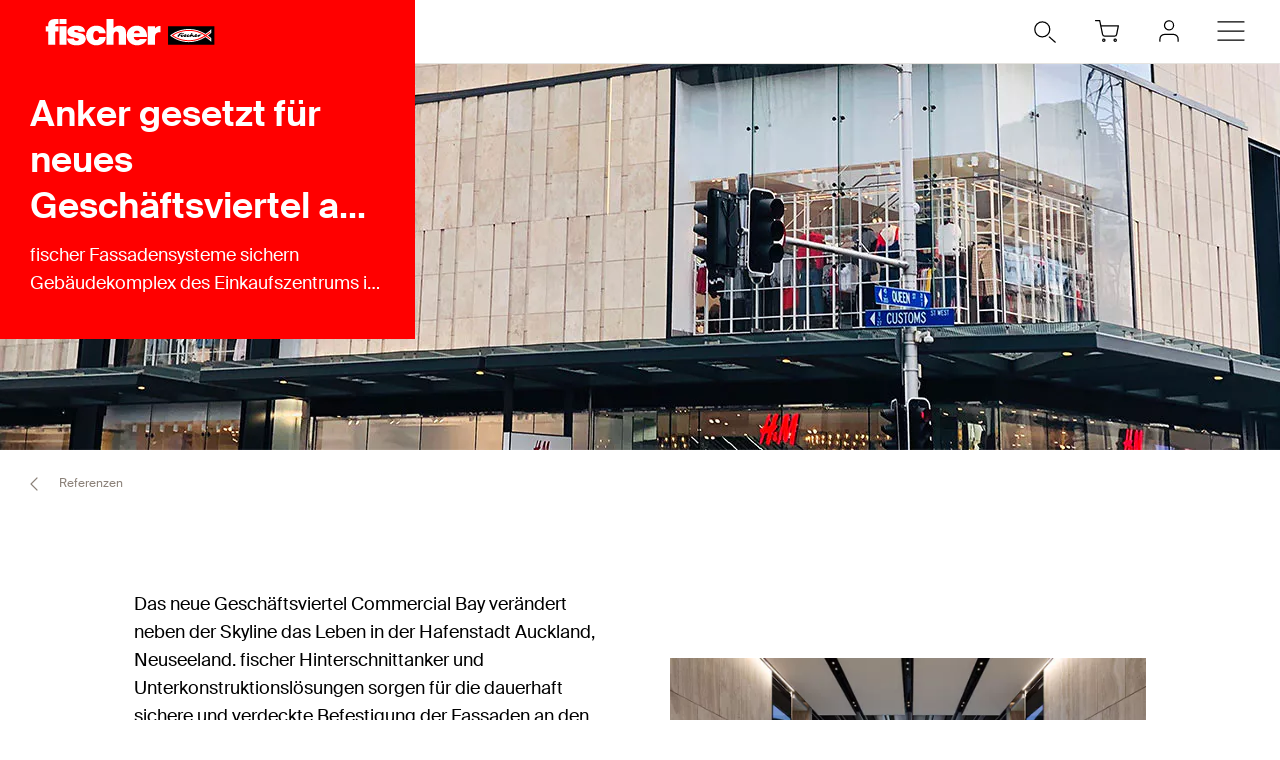

--- FILE ---
content_type: text/html; charset=utf-8
request_url: https://www.fischer.de/de-de/fischer-stories/referenzen/2021-04-22-commercial-bay
body_size: 11499
content:



<!DOCTYPE html>
<html lang="de-DE">

<head>
    <title>Neues Gesch&#228;ftsviertel an der K&#252;ste | fischer</title>

<script data-cookieconsent="ignore">
    window.dataLayer = window.dataLayer || [];

    function gtag() {
	    window.dataLayer.push(arguments);
    }

	    
	        gtag("consent", "default", {
		        ad_storage: "denied",
		        analytics_storage: "denied",
		        functionality_storage: "denied",
		        security_storage: "granted",
		        wait_for_update: 2000
	        });

	        gtag("set", "ads_data_redaction", true);
        

    (function(w, d, s, l, i) {
        w[l] = w[l] || [];
        w[l].push({
            'gtm.start':
                new Date().getTime(),
            event: 'gtm.js'
        });
        var f = d.getElementsByTagName(s)[0],
            j = d.createElement(s),
            dl = l != 'dataLayer' ? '&l=' + l : '';
        j.async = true;
        j.src =
            'https://www.googletagmanager.com/gtm.js?id=' + i + dl;
        f.parentNode.insertBefore(j, f);
    })(window, document, 'script', 'dataLayer', 'GTM-NX394MG');
</script>

<script id="Cookiebot" src="https://consent.cookiebot.com/uc.js"
        data-cbid="f77b284f-3975-46d3-81b3-df53f1839764" data-blockingmode="auto" 
        type="text/javascript"></script>
<script>
    document.addEventListener('click', function (event) {
        if (event.target.matches('.fcc__btn-renew')) {
            event.preventDefault();
            Cookiebot.renew();
        }
    }, false);
</script>    <meta charset="UTF-8">
    <meta http-equiv="X-UA-Compatible" content="IE=edge">
    <meta name="viewport" content="width=device-width, initial-scale=1, shrink-to-fit=no">
    <meta name="description" content="fischer Fassadensysteme sichern Geb&#228;udekomplex des Einkaufszentrums in Auckland, Neuseeland">
    <meta name="keywords" content="">
    <meta property="og:title" content="">
                <link rel="canonical" href="https://www.fischer.de/de-de/fischer-stories/referenzen/2021-04-22-commercial-bay" />
    <link rel="icon" type="image/png" href="/favicon/fischer/favicon-96x96.png" sizes="96x96" />
<link rel="icon" type="image/svg+xml" href="/favicon/fischer/favicon.svg" />
<link rel="shortcut icon" href="/favicon/fischer/favicon.ico" />
<link rel="apple-touch-icon" sizes="180x180" href="/favicon/fischer/apple-touch-icon.png" />
<link rel="manifest" href="/favicon/fischer/site.webmanifest" />
<meta name="theme-color" content="#ff0000">    
    

<link href="/dist/fischer-website-rebrush/css/app-styles-CAoxBwh4.css" rel="stylesheet"/>
<script data-cookieconsent="ignore" type="module" src="/dist/fischer-website-rebrush/assets/main-oeWAvGk0.js" defer></script>

            <link rel="alternate" hreflang="de-DE" href="https://www.fischer.de/de-de/fischer-stories/referenzen/2021-04-22-commercial-bay" />
    <!--[if IE]>
        <script src="https://cdnjs.cloudflare.com/ajax/libs/html5shiv/3.7.3/html5shiv.min.js"></script>
        <script src="https://cdnjs.cloudflare.com/ajax/libs/respond.js/1.4.2/respond.min.js"></script>
    <![endif]-->

    
<meta name="VIcurrentDateTime" content="639043216397279399" />
<meta name="VirtualFolder" content="/" />
<script type="text/javascript" src="/layouts/system/VisitorIdentification.js"></script>


    <script type="application/json" class="jss-data">{"catalogIdPath":"","catalogId":null,"host":"www.fischer.de","uri":"/de-de/fischer-stories/referenzen/2021-04-22-commercial-bay","postBody":{},"pageId":"{EF10E4C2-6D05-44F9-A400-4FF1B14A7A70}","pageTemplate":"ReferencePage","language":"de-DE","isEditMode":false,"isSecureConnection":true,"isLocal":false,"isTest":false,"isUAT":false,"isProd":true,"isStandalone":false,"isContentManagement":false,"isContentDelivery":true,"isCatalogPage":false,"isProductsPage":false,"isRootCategoryPage":false,"isCategoryPage":false,"isFamilyPage":false,"isVariantPage":false,"isAdminPage":false,"cookies":null,"sitecoreDeploymentEnv":"blue","isSitecoreContent":false}</script>
</head>

<body class="fide">

        <div class="jss-component">
  <div class="root"><div class="component-wrapper component-wrapper--fiwe" data-v-2fb3aa02=""><div><!--[--><!--[--><div class="page-header-fi" data-v-2fb3aa02=""><div class="header-fi header-fi--brand-area header-height" data-v-2fb3aa02="" data-v-83eea953=""><div data-v-83eea953=""><!----><div class="brand-area-fi" data-v-83eea953="" data-v-5fcf0ebb=""><div class="brand-area-fi__box" data-v-5fcf0ebb=""><div class="brand-area-fi__box__header" data-v-5fcf0ebb=""><a href="/de-de" class="brand-area-fi__box__logo" data-v-5fcf0ebb=""><picture class="ssr-cloud-image-fi fischer-brand-logo" data-v-5fcf0ebb="" data-v-e732876d=""><!--[--><source media="(max-width: 768px)" srcset="https://media.fischer.group/v7/_media-prod_/national/samples/logos/svg-version/fischer-logo-negativ.svg?func=bound&amp;w=120&amp;h=18 1x,https://media.fischer.group/v7/_media-prod_/national/samples/logos/svg-version/fischer-logo-negativ.svg?func=bound&amp;w=180&amp;h=27 1.5x,https://media.fischer.group/v7/_media-prod_/national/samples/logos/svg-version/fischer-logo-negativ.svg?func=bound&amp;w=240&amp;h=36 2x,https://media.fischer.group/v7/_media-prod_/national/samples/logos/svg-version/fischer-logo-negativ.svg?func=bound&amp;w=360&amp;h=54 3x,https://media.fischer.group/v7/_media-prod_/national/samples/logos/svg-version/fischer-logo-negativ.svg?func=bound&amp;w=480&amp;h=72 4x" data-v-e732876d=""><source media="(max-width: 1440px)" srcset="https://media.fischer.group/v7/_media-prod_/national/samples/logos/svg-version/fischer-logo-negativ.svg?func=bound&amp;w=180&amp;h=27 1x,https://media.fischer.group/v7/_media-prod_/national/samples/logos/svg-version/fischer-logo-negativ.svg?func=bound&amp;w=270&amp;h=40.5 1.5x,https://media.fischer.group/v7/_media-prod_/national/samples/logos/svg-version/fischer-logo-negativ.svg?func=bound&amp;w=360&amp;h=54 2x,https://media.fischer.group/v7/_media-prod_/national/samples/logos/svg-version/fischer-logo-negativ.svg?func=bound&amp;w=540&amp;h=81 3x,https://media.fischer.group/v7/_media-prod_/national/samples/logos/svg-version/fischer-logo-negativ.svg?func=bound&amp;w=720&amp;h=108 4x" data-v-e732876d=""><!--]--><img loading="lazy" src="https://media.fischer.group/v7/_media-prod_/national/samples/logos/svg-version/fischer-logo-negativ.svg?func=bound&amp;w=200&amp;h=30" srcset="https://media.fischer.group/v7/_media-prod_/national/samples/logos/svg-version/fischer-logo-negativ.svg?func=bound&amp;w=200&amp;h=30 1x,https://media.fischer.group/v7/_media-prod_/national/samples/logos/svg-version/fischer-logo-negativ.svg?func=bound&amp;w=300&amp;h=45 1.5x,https://media.fischer.group/v7/_media-prod_/national/samples/logos/svg-version/fischer-logo-negativ.svg?func=bound&amp;w=400&amp;h=60 2x,https://media.fischer.group/v7/_media-prod_/national/samples/logos/svg-version/fischer-logo-negativ.svg?func=bound&amp;w=600&amp;h=90 3x,https://media.fischer.group/v7/_media-prod_/national/samples/logos/svg-version/fischer-logo-negativ.svg?func=bound&amp;w=800&amp;h=120 4x" alt="Logo Image" width="200" height="30" data-v-e732876d="" /></source></source></picture></a><ul class="mobile-navigation-bar-fi brand-area-fi__navigation" data-v-5fcf0ebb="" data-v-d41e4985=""><li class="mobile-navigation-bar-fi__item mobile-navigation-bar-fi__item--icon mobile-navigation-bar-fi__search-item" data-v-d41e4985=""><div class="mobile-navigation-bar-fi__item__icon mobile-navigation-bar-fi__search-icon" data-test="naviation" data-test-2="mobile-search-icon" data-v-d41e4985=""><svg xmlns="http://www.w3.org/2000/svg" xmlns:xlink="http://www.w3.org/1999/xlink" xml:space="preserve" x="0px" y="0px" version="1.1" viewBox="0 0 44 44" class="icon-fi icon-fi-search mobile-navigation-bar-fi__item__icon mobile-navigation-bar-fi__item__icon" data-v-d41e4985=""><g transform="translate(-33.488 -320.904)" class=""><circle cx="53.1" cy="340.6" r="6.6" class="icon-fi--no-fill icon-fi--with-stroke"></circle><line x1="64.5" x2="59.3" y1="351.9" y2="347.3" class="icon-fi--stroke-linecap-round icon-fi--no-fill icon-fi--with-stroke"></line></g></svg></div></li><!--[--><!--[--><!--[--><li class="mobile-navigation-bar-fi__item mobile-navigation-bar-fi__item--icon mobile-navigation-bar-fi__item-Warenkorb-retailConnectCart" data-v-d41e4985=""><div class="service-navigation-item-fi service-navigation-item-fi--brand-background" data-v-d41e4985="" data-v-850970df=""><a class="service-navigation-item-fi__link" href="/de-de/myfischer/warenkorb" aria-label="Warenkorb" data-test-2="retailConnectCart" data-test="navigation" data-v-850970df=""><div class="service-navigation-item-fi__link-icon" data-v-850970df=""><div class="fi-relative" data-v-850970df=""><svg xmlns="http://www.w3.org/2000/svg" xmlns:xlink="http://www.w3.org/1999/xlink" xml:space="preserve" x="0px" y="0px" version="1.1" viewBox="0 0 44 44" class="icon-fi icon-fi-shopping-cart" alt="Warenkorb" data-v-850970df=""><g transform="translate(12 13)" class=""><circle cx="7.2" cy="17.1" r="1" class="icon-fi--stroke-linecap-round icon-fi--stroke-linejoin-round icon-fi--no-fill icon-fi--with-stroke"></circle><circle cx="17.2" cy="17.1" r="1" class="icon-fi--stroke-linecap-round icon-fi--stroke-linejoin-round icon-fi--no-fill icon-fi--with-stroke"></circle><path d="M0-0.1h3.6L6.1,12c0.2,0.9,0.9,1.5,1.8,1.5h8.8c0.9,0,1.6-0.6,1.8-1.5L20,4.4H4.5" class="icon-fi--stroke-linecap-round icon-fi--stroke-linejoin-round icon-fi--no-fill icon-fi--with-stroke"></path></g></svg><!----><!----></div><!----></div></a></div></li><!--]--><!--]--><!--[--><!--[--><li class="mobile-navigation-bar-fi__item mobile-navigation-bar-fi__item--icon mobile-navigation-bar-fi__item-Authentifizierung-login" data-v-d41e4985=""><div class="service-navigation-item-fi service-navigation-item-fi--brand-background" data-v-d41e4985="" data-v-850970df=""><a class="service-navigation-item-fi__link" href="/de-de/myfischer/anmelden" aria-label="myfischer" data-test-2="login" data-test="navigation" data-v-850970df=""><div class="service-navigation-item-fi__link-icon" data-v-850970df=""><div class="fi-relative" data-v-850970df=""><svg xmlns="http://www.w3.org/2000/svg" xmlns:xlink="http://www.w3.org/1999/xlink" xml:space="preserve" x="0px" y="0px" version="1.1" viewBox="0 0 44 44" class="icon-fi icon-fi-user service-navigation-item-fi__link-icon-user service-navigation-item-fi__link-icon-user" alt="myfischer" data-v-850970df=""><g transform="translate(-3.375 -2.375)" class=""><path d="M33.4,33.4v-2c0-2.2-1.8-4-4-4h-8c-2.2,0-4,1.8-4,4v2" class="icon-fi--stroke-linecap-round icon-fi--stroke-linejoin-round icon-fi--no-fill icon-fi--with-stroke"></path><circle cx="25.4" cy="19.4" r="4" class="icon-fi--stroke-linecap-round icon-fi--stroke-linejoin-round icon-fi--no-fill icon-fi--with-stroke"></circle></g></svg><!----><!----></div><span class="service-navigation-item-fi__icon-text" data-v-850970df="">myfischer</span></div></a></div></li><!--]--><!--]--><!--]--><li class="mobile-navigation-bar-fi__item mobile-navigation-bar-fi__item--icon" data-test="naviation" data-test-2="mobile-menu-open" data-v-d41e4985=""><svg xmlns="http://www.w3.org/2000/svg" xmlns:xlink="http://www.w3.org/1999/xlink" xml:space="preserve" x="0px" y="0px" version="1.1" viewBox="0 0 44 44" class="icon-fi icon-fi-menu mobile-navigation-bar-fi__item__icon mobile-navigation-bar-fi__item__icon" data-v-d41e4985=""><g transform="translate(-2.171 -5.375)" class=""><line x1="12.7" x2="35.6" y1="27.4" y2="27.4" class="icon-fi--stroke-linecap-round icon-fi--stroke-linejoin-round icon-fi--no-fill icon-fi--with-stroke"></line><line x1="12.7" x2="35.6" y1="19.4" y2="19.4" class="icon-fi--stroke-linecap-round icon-fi--stroke-linejoin-round icon-fi--no-fill icon-fi--with-stroke"></line><line x1="12.7" x2="35.6" y1="35.4" y2="35.4" class="icon-fi--stroke-linecap-round icon-fi--stroke-linejoin-round icon-fi--no-fill icon-fi--with-stroke"></line></g></svg></li></ul></div><div class="brand-area-fi__box--text" data-v-5fcf0ebb=""><div class="brand-area-content-fi__wrapper" data-v-5fcf0ebb="" data-v-f5a57790=""><div style="left:calc(0 * -100%);width:100%;" class="brand-area-content-fi__slide" data-v-f5a57790=""><!--[--><div class="brand-area-content-fi" data-v-f5a57790=""><h1 class="brand-area-content-fi__headline" data-v-f5a57790="">Anker gesetzt für neues Geschäftsviertel an der Küste </h1><h2 class="brand-area-content-fi__subheadline" data-v-f5a57790="">fischer Fassadensysteme sichern Gebäudekomplex des Einkaufszentrums in Auckland, Neuseeland </h2><!----></div><!--]--></div></div></div></div></div><div class="header-top-fi header-top-fi--ssr" data-v-83eea953="" data-v-357945f4=""><!----><!----><div class="header-top-fi__container" data-v-357945f4=""><div class="header-top-fi__left" data-v-357945f4=""><a href="/de-de" class="header-top-fi__logo" data-v-357945f4=""><picture class="ssr-cloud-image-fi logo-header-fi fischer-brand-logo" data-v-357945f4="" data-v-7face6bc="" data-v-e732876d=""><!--[--><source media="(max-width: 768px)" srcset="https://media.fischer.group/v7/_media-prod_/national/samples/logos/svg-version/fischer-logo.svg?func=bound&amp;w=120&amp;h=18 1x,https://media.fischer.group/v7/_media-prod_/national/samples/logos/svg-version/fischer-logo.svg?func=bound&amp;w=180&amp;h=27 1.5x,https://media.fischer.group/v7/_media-prod_/national/samples/logos/svg-version/fischer-logo.svg?func=bound&amp;w=240&amp;h=36 2x,https://media.fischer.group/v7/_media-prod_/national/samples/logos/svg-version/fischer-logo.svg?func=bound&amp;w=360&amp;h=54 3x,https://media.fischer.group/v7/_media-prod_/national/samples/logos/svg-version/fischer-logo.svg?func=bound&amp;w=480&amp;h=72 4x" data-v-e732876d=""><source media="(max-width: 1440px)" srcset="https://media.fischer.group/v7/_media-prod_/national/samples/logos/svg-version/fischer-logo.svg?func=bound&amp;w=180&amp;h=27 1x,https://media.fischer.group/v7/_media-prod_/national/samples/logos/svg-version/fischer-logo.svg?func=bound&amp;w=270&amp;h=40.5 1.5x,https://media.fischer.group/v7/_media-prod_/national/samples/logos/svg-version/fischer-logo.svg?func=bound&amp;w=360&amp;h=54 2x,https://media.fischer.group/v7/_media-prod_/national/samples/logos/svg-version/fischer-logo.svg?func=bound&amp;w=540&amp;h=81 3x,https://media.fischer.group/v7/_media-prod_/national/samples/logos/svg-version/fischer-logo.svg?func=bound&amp;w=720&amp;h=108 4x" data-v-e732876d=""><!--]--><img loading="lazy" src="https://media.fischer.group/v7/_media-prod_/national/samples/logos/svg-version/fischer-logo.svg?func=bound&amp;w=200&amp;h=30" srcset="https://media.fischer.group/v7/_media-prod_/national/samples/logos/svg-version/fischer-logo.svg?func=bound&amp;w=200&amp;h=30 1x,https://media.fischer.group/v7/_media-prod_/national/samples/logos/svg-version/fischer-logo.svg?func=bound&amp;w=300&amp;h=45 1.5x,https://media.fischer.group/v7/_media-prod_/national/samples/logos/svg-version/fischer-logo.svg?func=bound&amp;w=400&amp;h=60 2x,https://media.fischer.group/v7/_media-prod_/national/samples/logos/svg-version/fischer-logo.svg?func=bound&amp;w=600&amp;h=90 3x,https://media.fischer.group/v7/_media-prod_/national/samples/logos/svg-version/fischer-logo.svg?func=bound&amp;w=800&amp;h=120 4x" alt="Logo Image" width="200" height="30" data-v-e732876d="" /></source></source></picture></a><div class="header-top-fi__navigation" data-v-357945f4=""><ul class="navigation-bar-fi header-top-fi__navigation-bar" data-v-357945f4="" data-v-91266151=""><li id="navigation-bar-fi--marker" data-v-91266151=""></li><!--[--><!--[--><li class="navigation-bar-fi__item" data-test="navigation" data-test-2="Produkte" data-test-3="products" data-v-91266151=""><span class="navigation-bar-fi__item--text" data-v-91266151="">Produkte</span></li><!--]--><!--[--><li class="navigation-bar-fi__item" data-test="navigation" data-test-2="Service" data-v-91266151=""><span class="navigation-bar-fi__item--text" data-v-91266151="">Service</span></li><!--]--><!--[--><li class="navigation-bar-fi__item" data-test="navigation" data-test-2="fischer Stories" data-v-91266151=""><span class="navigation-bar-fi__item--text" data-v-91266151="">fischer Stories</span></li><!--]--><!--[--><li class="navigation-bar-fi__item" data-test="navigation" data-test-2="Projektgeschäft" data-v-91266151=""><span class="navigation-bar-fi__item--text" data-v-91266151="">Projektgeschäft</span></li><!--]--><!--[--><li class="navigation-bar-fi__item" data-test="navigation" data-test-2="Unternehmen" data-v-91266151=""><span class="navigation-bar-fi__item--text" data-v-91266151="">Unternehmen</span></li><!--]--><!--[--><li class="navigation-bar-fi__item--last-text navigation-bar-fi__item" data-test="navigation" data-test-2="Karriere" data-v-91266151=""><a href="https://www.fischer.group/de-de/karriere" target="_blank" rel="noopener noreferrer" class="navigation-bar-fi__item--text" data-v-91266151="">Karriere</a></li><!--]--><!--]--><!--[--><!--[--><!--[--><li class="navigation-bar-fi__item navigation-bar-fi__item--icon navigation-bar-fi__item-I18N-selectCountry" data-v-91266151=""><div class="service-navigation-item-fi" data-v-91266151="" data-v-850970df=""><a class="service-navigation-item-fi__link" href="/de-de/select-your-country" aria-label="Länderauswahl" data-test-2="selectCountry" data-test="navigation" data-v-850970df=""><div class="service-navigation-item-fi__link-icon" data-v-850970df=""><div class="fi-relative" data-v-850970df=""><svg xmlns="http://www.w3.org/2000/svg" xmlns:xlink="http://www.w3.org/1999/xlink" xml:space="preserve" x="0px" y="0px" version="1.1" viewBox="0 0 44 44" class="icon-fi icon-fi-globe" alt="Länderauswahl" data-v-850970df=""><g class=""><g transform="translate(-44.124 29.157) rotate(-60)" class=""><path d="M36,44.2c1.3,1,2.1,2.3,2.3,4c1.3-0.1,2.3-1.9,3.7-1c1.2,1.2,2.8,0.3,4.2-0.7" class="icon-fi--stroke-linecap-round icon-fi--stroke-linejoin-round icon-fi--no-fill icon-fi--with-stroke"></path><path d="M29.6,56.3l3.5-3c2.1-0.5,2.7,0.7,4-0.4c0.7-1.6,0-4.1-1.7-4.1l-2.6,0.7l-1.6-1.6" class="icon-fi--stroke-linecap-round icon-fi--stroke-linejoin-round icon-fi--no-fill icon-fi--with-stroke"></path><path d="M49,56l-3.6-0.7c0.8,2.1,0.5,3.2-1,3.3c-1.8-0.2-3.5-1.2-4.6-2.6c-0.7,1.8-2.1,1.5-2.2,3.4
			l0.5,4.2" class="icon-fi--stroke-linecap-round icon-fi--stroke-linejoin-round icon-fi--no-fill icon-fi--with-stroke"></path></g><circle cx="22" cy="22" r="10" class="icon-fi--stroke-linecap-round icon-fi--stroke-linejoin-round icon-fi--no-fill icon-fi--with-stroke"></circle></g></svg><!----><!----></div><!----></div></a></div></li><!--]--><!--]--><!--[--><!--[--><li class="navigation-bar-fi__item navigation-bar-fi__item--icon navigation-bar-fi__item-Warenkorb-retailConnectCart" data-v-91266151=""><div class="service-navigation-item-fi" data-v-91266151="" data-v-850970df=""><a class="service-navigation-item-fi__link" href="/de-de/myfischer/warenkorb" aria-label="Warenkorb" data-test-2="retailConnectCart" data-test="navigation" data-v-850970df=""><div class="service-navigation-item-fi__link-icon" data-v-850970df=""><div class="fi-relative" data-v-850970df=""><svg xmlns="http://www.w3.org/2000/svg" xmlns:xlink="http://www.w3.org/1999/xlink" xml:space="preserve" x="0px" y="0px" version="1.1" viewBox="0 0 44 44" class="icon-fi icon-fi-shopping-cart" alt="Warenkorb" data-v-850970df=""><g transform="translate(12 13)" class=""><circle cx="7.2" cy="17.1" r="1" class="icon-fi--stroke-linecap-round icon-fi--stroke-linejoin-round icon-fi--no-fill icon-fi--with-stroke"></circle><circle cx="17.2" cy="17.1" r="1" class="icon-fi--stroke-linecap-round icon-fi--stroke-linejoin-round icon-fi--no-fill icon-fi--with-stroke"></circle><path d="M0-0.1h3.6L6.1,12c0.2,0.9,0.9,1.5,1.8,1.5h8.8c0.9,0,1.6-0.6,1.8-1.5L20,4.4H4.5" class="icon-fi--stroke-linecap-round icon-fi--stroke-linejoin-round icon-fi--no-fill icon-fi--with-stroke"></path></g></svg><!----><!----></div><!----></div></a></div></li><!--]--><!--]--><!--[--><!--[--><li class="navigation-bar-fi__item navigation-bar-fi__item--icon navigation-bar-fi__item-Authentifizierung-login" data-v-91266151=""><div class="service-navigation-item-fi" data-v-91266151="" data-v-850970df=""><a class="service-navigation-item-fi__link" href="/de-de/myfischer/anmelden" aria-label="myfischer" data-test-2="login" data-test="navigation" data-v-850970df=""><div class="service-navigation-item-fi__link-icon" data-v-850970df=""><div class="fi-relative" data-v-850970df=""><svg xmlns="http://www.w3.org/2000/svg" xmlns:xlink="http://www.w3.org/1999/xlink" xml:space="preserve" x="0px" y="0px" version="1.1" viewBox="0 0 44 44" class="icon-fi icon-fi-user service-navigation-item-fi__link-icon-user service-navigation-item-fi__link-icon-user" alt="myfischer" data-v-850970df=""><g transform="translate(-3.375 -2.375)" class=""><path d="M33.4,33.4v-2c0-2.2-1.8-4-4-4h-8c-2.2,0-4,1.8-4,4v2" class="icon-fi--stroke-linecap-round icon-fi--stroke-linejoin-round icon-fi--no-fill icon-fi--with-stroke"></path><circle cx="25.4" cy="19.4" r="4" class="icon-fi--stroke-linecap-round icon-fi--stroke-linejoin-round icon-fi--no-fill icon-fi--with-stroke"></circle></g></svg><!----><!----></div><span class="service-navigation-item-fi__icon-text" data-v-850970df="">myfischer</span></div></a></div></li><!--]--><!--]--><!--]--></ul><ul class="mobile-navigation-bar-fi header-top-fi__mobile-navigation-bar" data-v-357945f4="" data-v-d41e4985=""><li class="mobile-navigation-bar-fi__item mobile-navigation-bar-fi__item--icon mobile-navigation-bar-fi__search-item" data-v-d41e4985=""><div class="mobile-navigation-bar-fi__item__icon mobile-navigation-bar-fi__search-icon" data-test="naviation" data-test-2="mobile-search-icon" data-v-d41e4985=""><svg xmlns="http://www.w3.org/2000/svg" xmlns:xlink="http://www.w3.org/1999/xlink" xml:space="preserve" x="0px" y="0px" version="1.1" viewBox="0 0 44 44" class="icon-fi icon-fi-search mobile-navigation-bar-fi__item__icon mobile-navigation-bar-fi__item__icon" data-v-d41e4985=""><g transform="translate(-33.488 -320.904)" class=""><circle cx="53.1" cy="340.6" r="6.6" class="icon-fi--no-fill icon-fi--with-stroke"></circle><line x1="64.5" x2="59.3" y1="351.9" y2="347.3" class="icon-fi--stroke-linecap-round icon-fi--no-fill icon-fi--with-stroke"></line></g></svg></div></li><!--[--><!--[--><!--[--><li class="mobile-navigation-bar-fi__item mobile-navigation-bar-fi__item--icon mobile-navigation-bar-fi__item-Warenkorb-retailConnectCart" data-v-d41e4985=""><div class="service-navigation-item-fi" data-v-d41e4985="" data-v-850970df=""><a class="service-navigation-item-fi__link" href="/de-de/myfischer/warenkorb" aria-label="Warenkorb" data-test-2="retailConnectCart" data-test="navigation" data-v-850970df=""><div class="service-navigation-item-fi__link-icon" data-v-850970df=""><div class="fi-relative" data-v-850970df=""><svg xmlns="http://www.w3.org/2000/svg" xmlns:xlink="http://www.w3.org/1999/xlink" xml:space="preserve" x="0px" y="0px" version="1.1" viewBox="0 0 44 44" class="icon-fi icon-fi-shopping-cart" alt="Warenkorb" data-v-850970df=""><g transform="translate(12 13)" class=""><circle cx="7.2" cy="17.1" r="1" class="icon-fi--stroke-linecap-round icon-fi--stroke-linejoin-round icon-fi--no-fill icon-fi--with-stroke"></circle><circle cx="17.2" cy="17.1" r="1" class="icon-fi--stroke-linecap-round icon-fi--stroke-linejoin-round icon-fi--no-fill icon-fi--with-stroke"></circle><path d="M0-0.1h3.6L6.1,12c0.2,0.9,0.9,1.5,1.8,1.5h8.8c0.9,0,1.6-0.6,1.8-1.5L20,4.4H4.5" class="icon-fi--stroke-linecap-round icon-fi--stroke-linejoin-round icon-fi--no-fill icon-fi--with-stroke"></path></g></svg><!----><!----></div><!----></div></a></div></li><!--]--><!--]--><!--[--><!--[--><li class="mobile-navigation-bar-fi__item mobile-navigation-bar-fi__item--icon mobile-navigation-bar-fi__item-Authentifizierung-login" data-v-d41e4985=""><div class="service-navigation-item-fi" data-v-d41e4985="" data-v-850970df=""><a class="service-navigation-item-fi__link" href="/de-de/myfischer/anmelden" aria-label="myfischer" data-test-2="login" data-test="navigation" data-v-850970df=""><div class="service-navigation-item-fi__link-icon" data-v-850970df=""><div class="fi-relative" data-v-850970df=""><svg xmlns="http://www.w3.org/2000/svg" xmlns:xlink="http://www.w3.org/1999/xlink" xml:space="preserve" x="0px" y="0px" version="1.1" viewBox="0 0 44 44" class="icon-fi icon-fi-user service-navigation-item-fi__link-icon-user service-navigation-item-fi__link-icon-user" alt="myfischer" data-v-850970df=""><g transform="translate(-3.375 -2.375)" class=""><path d="M33.4,33.4v-2c0-2.2-1.8-4-4-4h-8c-2.2,0-4,1.8-4,4v2" class="icon-fi--stroke-linecap-round icon-fi--stroke-linejoin-round icon-fi--no-fill icon-fi--with-stroke"></path><circle cx="25.4" cy="19.4" r="4" class="icon-fi--stroke-linecap-round icon-fi--stroke-linejoin-round icon-fi--no-fill icon-fi--with-stroke"></circle></g></svg><!----><!----></div><span class="service-navigation-item-fi__icon-text" data-v-850970df="">myfischer</span></div></a></div></li><!--]--><!--]--><!--]--><li class="mobile-navigation-bar-fi__item mobile-navigation-bar-fi__item--icon" data-test="naviation" data-test-2="mobile-menu-open" data-v-d41e4985=""><svg xmlns="http://www.w3.org/2000/svg" xmlns:xlink="http://www.w3.org/1999/xlink" xml:space="preserve" x="0px" y="0px" version="1.1" viewBox="0 0 44 44" class="icon-fi icon-fi-menu mobile-navigation-bar-fi__item__icon mobile-navigation-bar-fi__item__icon" data-v-d41e4985=""><g transform="translate(-2.171 -5.375)" class=""><line x1="12.7" x2="35.6" y1="27.4" y2="27.4" class="icon-fi--stroke-linecap-round icon-fi--stroke-linejoin-round icon-fi--no-fill icon-fi--with-stroke"></line><line x1="12.7" x2="35.6" y1="19.4" y2="19.4" class="icon-fi--stroke-linecap-round icon-fi--stroke-linejoin-round icon-fi--no-fill icon-fi--with-stroke"></line><line x1="12.7" x2="35.6" y1="35.4" y2="35.4" class="icon-fi--stroke-linecap-round icon-fi--stroke-linejoin-round icon-fi--no-fill icon-fi--with-stroke"></line></g></svg></li></ul></div></div><div class="header-top-fi__right" data-v-357945f4=""><div class="search-box-fi search-box-fi--desktop" data-v-357945f4="" data-v-fc556ce6=""><div class="text-input-fi text-input-fi--icon text-input-fi--white text-input-fi--not-mounted search-box-fi__input no-highlight" data-v-fc556ce6=""><div class="text-input-fi__field"><label class="label-fi preferNonApp label-fi--80 text-input-fi__label" for="search-box-header-top" data-v-1e1f77e1=""><!--[-->Ihr Suchbegriff<!--]--><!----></label><!----><input id="search-box-header-top" value="" class="input-fi text-input-fi__input --color-white input-label-fi" name="search" type="search" autocomplete="off" readonly="" data-test="search-input" /><!----><div class="text-input-fi__icons"><!----><div class="text-input-fi__icon"><svg xmlns="http://www.w3.org/2000/svg" xmlns:xlink="http://www.w3.org/1999/xlink" xml:space="preserve" x="0px" y="0px" version="1.1" viewBox="0 0 44 44" class="icon-fi icon-fi-search"><g transform="translate(-33.488 -320.904)" class=""><circle cx="53.1" cy="340.6" r="6.6" class="icon-fi--no-fill icon-fi--with-stroke"></circle><line x1="64.5" x2="59.3" y1="351.9" y2="347.3" class="icon-fi--stroke-linecap-round icon-fi--no-fill icon-fi--with-stroke"></line></g></svg></div><!----><!----></div></div><!----></div></div><!----></div></div><!----><!----></div><div class="header-fi__divider header-fi__divider--brand" data-v-83eea953=""></div><!----><div class="mobile-navigation-flyout-fi" data-v-83eea953="" data-v-00f3801a=""><!----><div data-v-00f3801a="" data-v-391e5134=""><!----></div></div><div class="component-wrapper component-wrapper--fiwe" data-v-83eea953=""><div><!--[--><!--[--><div class="header-media-fi header-media-fi--breadcrumb"><!--[--><div class="header-media-item-fi"><div class="header-media-item-fi__image"><picture><source media="(max-width: 767px)" srcset="https://media.fischer.group/v7/_media-prod_/fixing-systems/rebrush/fide/referenzen/2021/commercial-bay/commercial-bay-mobile.jpg?iar=0&amp;h=260&amp;func=crop&amp;org_if_sml=0"><source media="(max-width: 1439px)" srcset="https://media.fischer.group/v7/_media-prod_/fixing-systems/rebrush/fide/referenzen/2021/commercial-bay/commercial-bay-tablet.jpg?iar=0&amp;h=386&amp;func=crop&amp;org_if_sml=0"><img src="https://media.fischer.group/v7/_media-prod_/fixing-systems/rebrush/fide/referenzen/2021/commercial-bay/commercial-bay-desktop.jpg?iar=0&amp;h=648&amp;func=crop&amp;org_if_sml=0" alt="Anker gesetzt für neues Geschäftsviertel an der Küste " /></source></source></picture></div></div><!--]--></div><!--]--><!--]--></div></div><div class="breadcrumb-fi" data-v-83eea953="" data-v-a4a3dd41=""><div class="grid-container-fi fi-max-w-xl fi-container" data-v-a4a3dd41=""><div class="fi-grid fi-grid-cols-12 fi-gap-small md:fi-gap-large"><!--[--><div class="breadcrumb-fi__container fi-col-span-full" data-v-a4a3dd41=""><!----><!----><ul class="breadcrumb-fi__list" data-v-a4a3dd41=""><!--[--><li class="breadcrumb-fi__list__item" data-v-a4a3dd41=""><a href="/de-de" title="Home" class="breadcrumb-fi__list__item--link" data-v-a4a3dd41="">Home</a></li><li class="breadcrumb-fi__list__item" data-v-a4a3dd41=""><a href="/de-de/fischer-stories" title="fischer Stories" class="breadcrumb-fi__list__item--link" data-v-a4a3dd41="">fischer Stories</a></li><li class="breadcrumb-fi__list__item" data-v-a4a3dd41=""><a href="/de-de/fischer-stories/referenzen" title="Referenzen" class="breadcrumb-fi__list__item--link" data-v-a4a3dd41="">Referenzen</a></li><li class="breadcrumb-fi__list__item" data-v-a4a3dd41=""><span class="breadcrumb-fi__list__item--active" data-v-a4a3dd41="">Commercial Bay</span></li><!--]--></ul><div class="breadcrumb-fi__mobile" data-v-a4a3dd41=""><a href="/de-de/fischer-stories/referenzen" title="Referenzen" class="breadcrumb-fi__list__item--link breadcrumb-fi__mobile__link" data-v-a4a3dd41=""><svg xmlns="http://www.w3.org/2000/svg" xmlns:xlink="http://www.w3.org/1999/xlink" xml:space="preserve" x="0px" y="0px" version="1.1" viewBox="0 0 44 44" class="icon-fi icon-fi-chevron-down icon-fi--90 breadcrumb-fi__mobile__link__icon icon-fi--90 breadcrumb-fi__mobile__link__icon" data-v-a4a3dd41=""><path d="M16,19l6,6l6-6" class="icon-fi--stroke-linecap-round icon-fi--stroke-linejoin-round icon-fi--no-fill icon-fi--with-stroke"></path></svg> Referenzen</a></div></div><!--]--></div></div><script type="application/ld+json" data-v-a4a3dd41="">{"@context":"https://schema.org","@type":"BreadcrumbList","itemListElement":[{"@type":"ListItem","position":1,"name":"Home","item":"https://www.fischer.de/de-de"},{"@type":"ListItem","position":2,"name":"fischer Stories","item":"https://www.fischer.de/de-de/fischer-stories"},{"@type":"ListItem","position":3,"name":"Referenzen","item":"https://www.fischer.de/de-de/fischer-stories/referenzen"},{"@type":"ListItem","position":4,"name":"Commercial Bay"}]}</script></div><!----></div><!----></div><!----><!----></div><!----><!--]--><!--]--></div></div></div>
  <script type="application/json" data-ssr="11" class="__JSS_STATE__">{"sitecore":{"rendering":{"name":"PageHeaderFi","uid":"d78da05c-daf8-4838-9028-8c8dee3429ad","dataSource":"{70B90C92-0DE4-4D84-9805-BE6803DF30D4}","componentName":"PageHeaderFi","enableXPE":true,"considerSessionState":false,"cookies":"app-view handlingfeelimit2"},"dataSource":{"brandAreaHeadlineTags":{"value":true},"brandAreaSubheadline":{"value":""},"brandAreaHeadline":{"value":"fischer Deutschland"},"showBrandArea":{"value":true},"showBreadcrumb":{"value":true},"showHeaderMedia":{"value":true},"slideElements":[{"id":"77eb597f-ef2b-4f70-96e5-e7d9ad439305","url":"https:\u002F\u002Fwww.fischer.de\u002Fde-de\u002Ffischer-stories\u002Freferenzen\u002F2021-04-22-commercial-bay\u002Fcontent\u002Fpageheaderfi\u002Fheaderslide-commercial-bay","name":"HeaderSlide-Commercial Bay","displayName":"HeaderSlide-Commercial Bay","fields":{"videoMp4Link":{"value":{"href":""}},"videoWebmLink":{"value":{"href":""}},"controls":{"value":true},"muted":{"value":true},"loop":{"value":false},"videoYoutubeLink":{"value":{"href":""}},"autoplay":{"value":false},"videoMp4TabletLink":{"value":{"href":""}},"videoMp4MobileLink":{"value":{"href":""}},"videoWebmMobileLink":{"value":{"href":""}},"videoWebmTabletLink":{"value":{"href":""}},"image":{"value":{"src":"https:\u002F\u002Fwww.fischer.de\u002F-\u002Fmedia\u002Ffixing-systems\u002Frebrush\u002Ffide\u002Freferenzen\u002F2021\u002Fcommercial-bay\u002Fcommercial-bay-desktop.jpg?iar=0","alt":"","width":"1940","height":"648"}},"link":{"value":{"href":""}},"buttonText":{"value":""},"isButton":{"value":false},"imageTablet":{"value":{"src":"https:\u002F\u002Fwww.fischer.de\u002F-\u002Fmedia\u002Ffixing-systems\u002Frebrush\u002Ffide\u002Freferenzen\u002F2021\u002Fcommercial-bay\u002Fcommercial-bay-tablet.jpg?iar=0","alt":"","width":"1440","height":"386"}},"headline":{"value":"Anker gesetzt für neues Geschäftsviertel an der Küste "},"subheadline":{"value":"fischer Fassadensysteme sichern Gebäudekomplex des Einkaufszentrums in Auckland, Neuseeland "},"imageMobile":{"value":{"src":"https:\u002F\u002Fwww.fischer.de\u002F-\u002Fmedia\u002Ffixing-systems\u002Frebrush\u002Ffide\u002Freferenzen\u002F2021\u002Fcommercial-bay\u002Fcommercial-bay-mobile.jpg?iar=0","alt":"","width":"767","height":"320"}}}}],"autoPlay":{"value":true},"chatBotEnabled":{"value":false}},"placeholders":{},"context":{"pageEditing":false,"site":{"name":"www.fischer.de"}},"settings":{"site":{"dictionary":{"id":"977111d3-1ec4-4f36-b637-3a1a3f4eb179","timestamp":"2026-01-16T18:22:53.1336368+00:00"}}}}}</script>
</div>

    
    <div class="jss-component">
  <div class="root"><div class="component-wrapper component-wrapper--fiwe"><div><!--[--><!--[--><div class="section-divider-fi section-divider-fi--small"></div><!--]--><!--]--></div></div></div>
</div><div class="jss-component">
  <div class="root"><div class="component-wrapper component-wrapper--fiwe"><div><!--[--><!--[--><div class="grid-container-fi fi-max-w-xl fi-container text-media-fi"><div class="fi-grid fi-grid-cols-12 fi-gap-small md:fi-gap-large"><!--[--><div class="fi-col-start-1 fi-col-end-13 md:fi-col-start-2 md:fi-col-end-12"><div class="text-media-fi__container"><div class="text-media-fi__text"><div class="richtext-fi"><div>Das neue Geschäftsviertel Commercial Bay verändert neben der Skyline das Leben in der Hafenstadt Auckland, Neuseeland. fischer Hinterschnittanker und Unterkonstruktionslösungen sorgen für die dauerhaft sichere und verdeckte Befestigung der Fassaden an den Gebäuden des neuen Einkaufszentrums im auflebenden Bezirk am Hafen.<br />Rund 18.000 m² Fläche für Einzelhandel, Gastronomie und Unterhaltung beherbergt das neue Einkaufscenter in Downtown Auckland, das nach fünfjähriger Bauzeit im Juni 2020 offiziell eröffnet wurde. Der Gebäudekomplex befindet sich am Fuße eines 39-stöckigen Büroturms mit 39.000 m² Fläche, der mit 180 m Höhe alle Dächer in der Umgebung überragt. So erstreckt sich auf insgesamt rund 60.000 m² ein vielfältig genutztes Areal aus mehreren Gebäuden.</div><!----><!--[--><!--]--></div></div><div class="text-media-fi__image"><!--[--><picture class="ssr-cloud-image-fi" data-v-e732876d=""><!--[--><source media="(max-width: 480px)" srcset="https://media.fischer.group/v7/_media-prod_/fixing-systems/rebrush/fide/referenzen/2021/commercial-bay/commercial-bay-960-innenfassade.jpg?iar=0&amp;&amp;w=444 1x,https://media.fischer.group/v7/_media-prod_/fixing-systems/rebrush/fide/referenzen/2021/commercial-bay/commercial-bay-960-innenfassade.jpg?iar=0&amp;&amp;w=666 1.5x,https://media.fischer.group/v7/_media-prod_/fixing-systems/rebrush/fide/referenzen/2021/commercial-bay/commercial-bay-960-innenfassade.jpg?iar=0&amp;&amp;w=888 2x,https://media.fischer.group/v7/_media-prod_/fixing-systems/rebrush/fide/referenzen/2021/commercial-bay/commercial-bay-960-innenfassade.jpg?iar=0&amp;&amp;w=1332 3x,https://media.fischer.group/v7/_media-prod_/fixing-systems/rebrush/fide/referenzen/2021/commercial-bay/commercial-bay-960-innenfassade.jpg?iar=0&amp;&amp;w=1776 4x" data-v-e732876d=""><source media="(max-width: 768px)" srcset="https://media.fischer.group/v7/_media-prod_/fixing-systems/rebrush/fide/referenzen/2021/commercial-bay/commercial-bay-960-innenfassade.jpg?iar=0&amp;&amp;w=708 1x,https://media.fischer.group/v7/_media-prod_/fixing-systems/rebrush/fide/referenzen/2021/commercial-bay/commercial-bay-960-innenfassade.jpg?iar=0&amp;&amp;w=1062 1.5x,https://media.fischer.group/v7/_media-prod_/fixing-systems/rebrush/fide/referenzen/2021/commercial-bay/commercial-bay-960-innenfassade.jpg?iar=0&amp;&amp;w=1416 2x,https://media.fischer.group/v7/_media-prod_/fixing-systems/rebrush/fide/referenzen/2021/commercial-bay/commercial-bay-960-innenfassade.jpg?iar=0&amp;&amp;w=2124 3x,https://media.fischer.group/v7/_media-prod_/fixing-systems/rebrush/fide/referenzen/2021/commercial-bay/commercial-bay-960-innenfassade.jpg?iar=0&amp;&amp;w=2832 4x" data-v-e732876d=""><source media="(max-width: 1023px)" srcset="https://media.fischer.group/v7/_media-prod_/fixing-systems/rebrush/fide/referenzen/2021/commercial-bay/commercial-bay-960-innenfassade.jpg?iar=0&amp;&amp;w=963 1x,https://media.fischer.group/v7/_media-prod_/fixing-systems/rebrush/fide/referenzen/2021/commercial-bay/commercial-bay-960-innenfassade.jpg?iar=0&amp;&amp;w=1444.5 1.5x,https://media.fischer.group/v7/_media-prod_/fixing-systems/rebrush/fide/referenzen/2021/commercial-bay/commercial-bay-960-innenfassade.jpg?iar=0&amp;&amp;w=1926 2x,https://media.fischer.group/v7/_media-prod_/fixing-systems/rebrush/fide/referenzen/2021/commercial-bay/commercial-bay-960-innenfassade.jpg?iar=0&amp;&amp;w=2889 3x,https://media.fischer.group/v7/_media-prod_/fixing-systems/rebrush/fide/referenzen/2021/commercial-bay/commercial-bay-960-innenfassade.jpg?iar=0&amp;&amp;w=3852 4x" data-v-e732876d=""><source media="(max-width: 1232px)" srcset="https://media.fischer.group/v7/_media-prod_/fixing-systems/rebrush/fide/referenzen/2021/commercial-bay/commercial-bay-960-innenfassade.jpg?iar=0&amp;&amp;w=456 1x,https://media.fischer.group/v7/_media-prod_/fixing-systems/rebrush/fide/referenzen/2021/commercial-bay/commercial-bay-960-innenfassade.jpg?iar=0&amp;&amp;w=684 1.5x,https://media.fischer.group/v7/_media-prod_/fixing-systems/rebrush/fide/referenzen/2021/commercial-bay/commercial-bay-960-innenfassade.jpg?iar=0&amp;&amp;w=912 2x,https://media.fischer.group/v7/_media-prod_/fixing-systems/rebrush/fide/referenzen/2021/commercial-bay/commercial-bay-960-innenfassade.jpg?iar=0&amp;&amp;w=1368 3x,https://media.fischer.group/v7/_media-prod_/fixing-systems/rebrush/fide/referenzen/2021/commercial-bay/commercial-bay-960-innenfassade.jpg?iar=0&amp;&amp;w=1824 4x" data-v-e732876d=""><source media="(max-width: 1440px)" srcset="https://media.fischer.group/v7/_media-prod_/fixing-systems/rebrush/fide/referenzen/2021/commercial-bay/commercial-bay-960-innenfassade.jpg?iar=0&amp;&amp;w=543 1x,https://media.fischer.group/v7/_media-prod_/fixing-systems/rebrush/fide/referenzen/2021/commercial-bay/commercial-bay-960-innenfassade.jpg?iar=0&amp;&amp;w=814.5 1.5x,https://media.fischer.group/v7/_media-prod_/fixing-systems/rebrush/fide/referenzen/2021/commercial-bay/commercial-bay-960-innenfassade.jpg?iar=0&amp;&amp;w=1086 2x,https://media.fischer.group/v7/_media-prod_/fixing-systems/rebrush/fide/referenzen/2021/commercial-bay/commercial-bay-960-innenfassade.jpg?iar=0&amp;&amp;w=1629 3x,https://media.fischer.group/v7/_media-prod_/fixing-systems/rebrush/fide/referenzen/2021/commercial-bay/commercial-bay-960-innenfassade.jpg?iar=0&amp;&amp;w=2172 4x" data-v-e732876d=""><source media="(max-width: 1680px)" srcset="https://media.fischer.group/v7/_media-prod_/fixing-systems/rebrush/fide/referenzen/2021/commercial-bay/commercial-bay-960-innenfassade.jpg?iar=0&amp;&amp;w=560 1x,https://media.fischer.group/v7/_media-prod_/fixing-systems/rebrush/fide/referenzen/2021/commercial-bay/commercial-bay-960-innenfassade.jpg?iar=0&amp;&amp;w=840 1.5x,https://media.fischer.group/v7/_media-prod_/fixing-systems/rebrush/fide/referenzen/2021/commercial-bay/commercial-bay-960-innenfassade.jpg?iar=0&amp;&amp;w=1120 2x,https://media.fischer.group/v7/_media-prod_/fixing-systems/rebrush/fide/referenzen/2021/commercial-bay/commercial-bay-960-innenfassade.jpg?iar=0&amp;&amp;w=1680 3x,https://media.fischer.group/v7/_media-prod_/fixing-systems/rebrush/fide/referenzen/2021/commercial-bay/commercial-bay-960-innenfassade.jpg?iar=0&amp;&amp;w=2240 4x" data-v-e732876d=""><!--]--><img loading="lazy" src="https://media.fischer.group/v7/_media-prod_/fixing-systems/rebrush/fide/referenzen/2021/commercial-bay/commercial-bay-960-innenfassade.jpg?iar=0&amp;&amp;w=743" srcset="https://media.fischer.group/v7/_media-prod_/fixing-systems/rebrush/fide/referenzen/2021/commercial-bay/commercial-bay-960-innenfassade.jpg?iar=0&amp;&amp;w=743 1x,https://media.fischer.group/v7/_media-prod_/fixing-systems/rebrush/fide/referenzen/2021/commercial-bay/commercial-bay-960-innenfassade.jpg?iar=0&amp;&amp;w=1114.5 1.5x,https://media.fischer.group/v7/_media-prod_/fixing-systems/rebrush/fide/referenzen/2021/commercial-bay/commercial-bay-960-innenfassade.jpg?iar=0&amp;&amp;w=1486 2x,https://media.fischer.group/v7/_media-prod_/fixing-systems/rebrush/fide/referenzen/2021/commercial-bay/commercial-bay-960-innenfassade.jpg?iar=0&amp;&amp;w=2229 3x,https://media.fischer.group/v7/_media-prod_/fixing-systems/rebrush/fide/referenzen/2021/commercial-bay/commercial-bay-960-innenfassade.jpg?iar=0&amp;&amp;w=2972 4x" alt="" width="960" height="630" data-v-e732876d="" /></source></source></source></source></source></source></picture><!--]--><!----><!----></div></div></div><!--]--></div></div><!--]--><!--]--></div></div></div>
</div><div class="jss-component">
  <div class="root"><div class="component-wrapper component-wrapper--fiwe"><div><!--[--><!--[--><div class="section-divider-fi section-divider-fi--small"></div><!--]--><!--]--></div></div></div>
</div><div class="jss-component">
  <div class="root"><div class="component-wrapper component-wrapper--fiwe"><div><!--[--><!--[--><div class="section-divider-fi section-divider-fi--dark section-divider-fi--small"></div><!--]--><!--]--></div></div></div>
</div><div class="jss-component">
  <div class="root"><div class="component-wrapper component-wrapper--fiwe"><div><!--[--><!--[--><div class="grid-container-fi fi-max-w-xl fi-container text-media-fi text-media-fi--dark"><div class="fi-grid fi-grid-cols-12 fi-gap-small md:fi-gap-large"><!--[--><div class="fi-col-start-1 fi-col-end-13 md:fi-col-start-2 md:fi-col-end-12"><div class="text-media-fi__container text-media-fi__container--reverse"><div class="text-media-fi__text"><div class="richtext-fi richtext-fi--dark-bg"><div>Der Fortschritt des aufblühenden Geschäftsviertels äußert sich auch in der modernen Architektur. Ein wichtiges Aushängeschild sind dabei die Natursteinfassaden der Gebäude des neuen Einkaufszentrums. Den Planern war es hierbei besonders wichtig, dass sich das Geschäftsviertel in seine natürliche Umgebung einfügt. So referieren die eingesetzten Materialien, Formen und Muster auf die umgebende Landschaft mit ihren Klippen und Landzungen des nahegelegenen Waitemata Harbour. Passend dazu verankern die fischer Hinterschnittanker die Außenverkleidung aus Jura-Kalkstein auf einer Fassadenfläche von circa 4.500 m² verdeckt und gleichzeitig sicher an den fischer Unterkonstruktionen SystemOne (BS) und SystemOne light (BSL) – zugunsten einer harmonischen Gebäudeansicht ohne sichtbare Befestigungspunkte. Insgesamt 27.500 Zykon-Plattenanker FZP II 13x26 M8/SO/12 AL und 6.250 Sonderanker FZP II 11x12 M6/10 A4 stellte fischer ab 2017 für das Projekt zur Verfügung, die allesamt aus nicht rostendem Stahl bestanden.</div><!----><!--[--><!--]--></div></div><div class="text-media-fi__image"><!--[--><picture class="ssr-cloud-image-fi" data-v-e732876d=""><!--[--><source media="(max-width: 480px)" srcset="https://media.fischer.group/v7/_media-prod_/fixing-systems/rebrush/fide/referenzen/2021/commercial-bay/commercial-bay-960travertin2.jpg?iar=0&amp;&amp;w=444 1x,https://media.fischer.group/v7/_media-prod_/fixing-systems/rebrush/fide/referenzen/2021/commercial-bay/commercial-bay-960travertin2.jpg?iar=0&amp;&amp;w=666 1.5x,https://media.fischer.group/v7/_media-prod_/fixing-systems/rebrush/fide/referenzen/2021/commercial-bay/commercial-bay-960travertin2.jpg?iar=0&amp;&amp;w=888 2x,https://media.fischer.group/v7/_media-prod_/fixing-systems/rebrush/fide/referenzen/2021/commercial-bay/commercial-bay-960travertin2.jpg?iar=0&amp;&amp;w=1332 3x,https://media.fischer.group/v7/_media-prod_/fixing-systems/rebrush/fide/referenzen/2021/commercial-bay/commercial-bay-960travertin2.jpg?iar=0&amp;&amp;w=1776 4x" data-v-e732876d=""><source media="(max-width: 768px)" srcset="https://media.fischer.group/v7/_media-prod_/fixing-systems/rebrush/fide/referenzen/2021/commercial-bay/commercial-bay-960travertin2.jpg?iar=0&amp;&amp;w=708 1x,https://media.fischer.group/v7/_media-prod_/fixing-systems/rebrush/fide/referenzen/2021/commercial-bay/commercial-bay-960travertin2.jpg?iar=0&amp;&amp;w=1062 1.5x,https://media.fischer.group/v7/_media-prod_/fixing-systems/rebrush/fide/referenzen/2021/commercial-bay/commercial-bay-960travertin2.jpg?iar=0&amp;&amp;w=1416 2x,https://media.fischer.group/v7/_media-prod_/fixing-systems/rebrush/fide/referenzen/2021/commercial-bay/commercial-bay-960travertin2.jpg?iar=0&amp;&amp;w=2124 3x,https://media.fischer.group/v7/_media-prod_/fixing-systems/rebrush/fide/referenzen/2021/commercial-bay/commercial-bay-960travertin2.jpg?iar=0&amp;&amp;w=2832 4x" data-v-e732876d=""><source media="(max-width: 1023px)" srcset="https://media.fischer.group/v7/_media-prod_/fixing-systems/rebrush/fide/referenzen/2021/commercial-bay/commercial-bay-960travertin2.jpg?iar=0&amp;&amp;w=963 1x,https://media.fischer.group/v7/_media-prod_/fixing-systems/rebrush/fide/referenzen/2021/commercial-bay/commercial-bay-960travertin2.jpg?iar=0&amp;&amp;w=1444.5 1.5x,https://media.fischer.group/v7/_media-prod_/fixing-systems/rebrush/fide/referenzen/2021/commercial-bay/commercial-bay-960travertin2.jpg?iar=0&amp;&amp;w=1926 2x,https://media.fischer.group/v7/_media-prod_/fixing-systems/rebrush/fide/referenzen/2021/commercial-bay/commercial-bay-960travertin2.jpg?iar=0&amp;&amp;w=2889 3x,https://media.fischer.group/v7/_media-prod_/fixing-systems/rebrush/fide/referenzen/2021/commercial-bay/commercial-bay-960travertin2.jpg?iar=0&amp;&amp;w=3852 4x" data-v-e732876d=""><source media="(max-width: 1232px)" srcset="https://media.fischer.group/v7/_media-prod_/fixing-systems/rebrush/fide/referenzen/2021/commercial-bay/commercial-bay-960travertin2.jpg?iar=0&amp;&amp;w=456 1x,https://media.fischer.group/v7/_media-prod_/fixing-systems/rebrush/fide/referenzen/2021/commercial-bay/commercial-bay-960travertin2.jpg?iar=0&amp;&amp;w=684 1.5x,https://media.fischer.group/v7/_media-prod_/fixing-systems/rebrush/fide/referenzen/2021/commercial-bay/commercial-bay-960travertin2.jpg?iar=0&amp;&amp;w=912 2x,https://media.fischer.group/v7/_media-prod_/fixing-systems/rebrush/fide/referenzen/2021/commercial-bay/commercial-bay-960travertin2.jpg?iar=0&amp;&amp;w=1368 3x,https://media.fischer.group/v7/_media-prod_/fixing-systems/rebrush/fide/referenzen/2021/commercial-bay/commercial-bay-960travertin2.jpg?iar=0&amp;&amp;w=1824 4x" data-v-e732876d=""><source media="(max-width: 1440px)" srcset="https://media.fischer.group/v7/_media-prod_/fixing-systems/rebrush/fide/referenzen/2021/commercial-bay/commercial-bay-960travertin2.jpg?iar=0&amp;&amp;w=543 1x,https://media.fischer.group/v7/_media-prod_/fixing-systems/rebrush/fide/referenzen/2021/commercial-bay/commercial-bay-960travertin2.jpg?iar=0&amp;&amp;w=814.5 1.5x,https://media.fischer.group/v7/_media-prod_/fixing-systems/rebrush/fide/referenzen/2021/commercial-bay/commercial-bay-960travertin2.jpg?iar=0&amp;&amp;w=1086 2x,https://media.fischer.group/v7/_media-prod_/fixing-systems/rebrush/fide/referenzen/2021/commercial-bay/commercial-bay-960travertin2.jpg?iar=0&amp;&amp;w=1629 3x,https://media.fischer.group/v7/_media-prod_/fixing-systems/rebrush/fide/referenzen/2021/commercial-bay/commercial-bay-960travertin2.jpg?iar=0&amp;&amp;w=2172 4x" data-v-e732876d=""><source media="(max-width: 1680px)" srcset="https://media.fischer.group/v7/_media-prod_/fixing-systems/rebrush/fide/referenzen/2021/commercial-bay/commercial-bay-960travertin2.jpg?iar=0&amp;&amp;w=560 1x,https://media.fischer.group/v7/_media-prod_/fixing-systems/rebrush/fide/referenzen/2021/commercial-bay/commercial-bay-960travertin2.jpg?iar=0&amp;&amp;w=840 1.5x,https://media.fischer.group/v7/_media-prod_/fixing-systems/rebrush/fide/referenzen/2021/commercial-bay/commercial-bay-960travertin2.jpg?iar=0&amp;&amp;w=1120 2x,https://media.fischer.group/v7/_media-prod_/fixing-systems/rebrush/fide/referenzen/2021/commercial-bay/commercial-bay-960travertin2.jpg?iar=0&amp;&amp;w=1680 3x,https://media.fischer.group/v7/_media-prod_/fixing-systems/rebrush/fide/referenzen/2021/commercial-bay/commercial-bay-960travertin2.jpg?iar=0&amp;&amp;w=2240 4x" data-v-e732876d=""><!--]--><img loading="lazy" src="https://media.fischer.group/v7/_media-prod_/fixing-systems/rebrush/fide/referenzen/2021/commercial-bay/commercial-bay-960travertin2.jpg?iar=0&amp;&amp;w=743" srcset="https://media.fischer.group/v7/_media-prod_/fixing-systems/rebrush/fide/referenzen/2021/commercial-bay/commercial-bay-960travertin2.jpg?iar=0&amp;&amp;w=743 1x,https://media.fischer.group/v7/_media-prod_/fixing-systems/rebrush/fide/referenzen/2021/commercial-bay/commercial-bay-960travertin2.jpg?iar=0&amp;&amp;w=1114.5 1.5x,https://media.fischer.group/v7/_media-prod_/fixing-systems/rebrush/fide/referenzen/2021/commercial-bay/commercial-bay-960travertin2.jpg?iar=0&amp;&amp;w=1486 2x,https://media.fischer.group/v7/_media-prod_/fixing-systems/rebrush/fide/referenzen/2021/commercial-bay/commercial-bay-960travertin2.jpg?iar=0&amp;&amp;w=2229 3x,https://media.fischer.group/v7/_media-prod_/fixing-systems/rebrush/fide/referenzen/2021/commercial-bay/commercial-bay-960travertin2.jpg?iar=0&amp;&amp;w=2972 4x" alt="" width="960" height="630" data-v-e732876d="" /></source></source></source></source></source></source></picture><!--]--><!----><!----></div></div></div><!--]--></div></div><!--]--><!--]--></div></div></div>
</div><div class="jss-component">
  <div class="root"><div class="component-wrapper component-wrapper--fiwe"><div><!--[--><!--[--><div class="section-divider-fi section-divider-fi--dark section-divider-fi--small"></div><!--]--><!--]--></div></div></div>
</div><div class="jss-component">
  <div class="root"><div class="component-wrapper component-wrapper--fiwe"><div><!--[--><!--[--><div class="section-divider-fi section-divider-fi--small"></div><!--]--><!--]--></div></div></div>
</div><div class="jss-component">
  <div class="root"><div class="component-wrapper component-wrapper--fiwe icon-text-fi" data-v-82a7a176=""><div><!--[--><!--[--><div class="grid-container-fi fi-max-w-xl fi-container" data-v-82a7a176=""><div class="fi-grid fi-grid-cols-12 fi-gap-small md:fi-gap-large"><!--[--><div class="fi-col-start-1 fi-col-end-13 md:fi-col-start-2 md:fi-col-end-12 lg:fi-col-start-3 lg:fi-col-end-11" data-v-82a7a176=""><h2 class="headline-fi fi-text-size-df-30 fi-text-black icon-text-fi__headline" data-v-82a7a176="" data-v-a5d72aae=""><!--[--><span data-v-a5d72aae="">Objektsteckbrief</span><!--]--></h2><div class="icon-text-fi__elements" data-v-82a7a176=""><!--[--><div class="icon-text-element-fi" data-v-82a7a176="" data-v-cc32ff61=""><div class="icon-text-element-fi__container" data-v-cc32ff61=""><span class="icon-text-element-fi__icon icon-text-element-fi__icon--default" data-v-cc32ff61=""><svg xmlns="http://www.w3.org/2000/svg" xmlns:xlink="http://www.w3.org/1999/xlink" xml:space="preserve" x="0px" y="0px" version="1.1" viewBox="0 0 44 44" class="icon-fi icon-fi-check icon-1x icon-text-element-fi__icon-svg icon-1x icon-text-element-fi__icon-svg" data-v-cc32ff61=""><path d="M30,16.5l-11,11l-5-5" class="icon-fi--stroke-linecap-round icon-fi--stroke-linejoin-round icon-fi--no-fill icon-fi--with-stroke"></path></svg></span><!--[--><div class="headline-fi fi-text-size-df-24 fi-text-black icon-text-element-fi__headline sm:fi-mb-6" data-v-cc32ff61="" data-v-a5d72aae=""><!--[--><span data-v-a5d72aae="">Befestigung mit fischer Produkten:</span><!--]--></div><div class="icon-text-element-fi__text" data-v-cc32ff61="">Außenverkleidung</div><!--]--></div></div><div class="icon-text-element-fi" data-v-82a7a176="" data-v-cc32ff61=""><div class="icon-text-element-fi__container" data-v-cc32ff61=""><span class="icon-text-element-fi__icon icon-text-element-fi__icon--default" data-v-cc32ff61=""><svg xmlns="http://www.w3.org/2000/svg" xmlns:xlink="http://www.w3.org/1999/xlink" xml:space="preserve" x="0px" y="0px" version="1.1" viewBox="0 0 44 44" class="icon-fi icon-fi-check icon-1x icon-text-element-fi__icon-svg icon-1x icon-text-element-fi__icon-svg" data-v-cc32ff61=""><path d="M30,16.5l-11,11l-5-5" class="icon-fi--stroke-linecap-round icon-fi--stroke-linejoin-round icon-fi--no-fill icon-fi--with-stroke"></path></svg></span><!--[--><div class="headline-fi fi-text-size-df-24 fi-text-black icon-text-element-fi__headline sm:fi-mb-6" data-v-cc32ff61="" data-v-a5d72aae=""><!--[--><span data-v-a5d72aae="">Fertigstellung:</span><!--]--></div><div class="icon-text-element-fi__text" data-v-cc32ff61="">2020</div><!--]--></div></div><div class="icon-text-element-fi" data-v-82a7a176="" data-v-cc32ff61=""><div class="icon-text-element-fi__container" data-v-cc32ff61=""><span class="icon-text-element-fi__icon icon-text-element-fi__icon--default" data-v-cc32ff61=""><svg xmlns="http://www.w3.org/2000/svg" xmlns:xlink="http://www.w3.org/1999/xlink" xml:space="preserve" x="0px" y="0px" version="1.1" viewBox="0 0 44 44" class="icon-fi icon-fi-check icon-1x icon-text-element-fi__icon-svg icon-1x icon-text-element-fi__icon-svg" data-v-cc32ff61=""><path d="M30,16.5l-11,11l-5-5" class="icon-fi--stroke-linecap-round icon-fi--stroke-linejoin-round icon-fi--no-fill icon-fi--with-stroke"></path></svg></span><!--[--><div class="headline-fi fi-text-size-df-24 fi-text-black icon-text-element-fi__headline sm:fi-mb-6" data-v-cc32ff61="" data-v-a5d72aae=""><!--[--><span data-v-a5d72aae="">Gesamtfläche:</span><!--]--></div><div class="icon-text-element-fi__text" data-v-cc32ff61="">18.000 m²</div><!--]--></div></div><div class="icon-text-element-fi" data-v-82a7a176="" data-v-cc32ff61=""><div class="icon-text-element-fi__container" data-v-cc32ff61=""><span class="icon-text-element-fi__icon icon-text-element-fi__icon--default" data-v-cc32ff61=""><svg xmlns="http://www.w3.org/2000/svg" xmlns:xlink="http://www.w3.org/1999/xlink" xml:space="preserve" x="0px" y="0px" version="1.1" viewBox="0 0 44 44" class="icon-fi icon-fi-check icon-1x icon-text-element-fi__icon-svg icon-1x icon-text-element-fi__icon-svg" data-v-cc32ff61=""><path d="M30,16.5l-11,11l-5-5" class="icon-fi--stroke-linecap-round icon-fi--stroke-linejoin-round icon-fi--no-fill icon-fi--with-stroke"></path></svg></span><!--[--><div class="headline-fi fi-text-size-df-24 fi-text-black icon-text-element-fi__headline sm:fi-mb-6" data-v-cc32ff61="" data-v-a5d72aae=""><!--[--><span data-v-a5d72aae="">Objektart:</span><!--]--></div><div class="icon-text-element-fi__text" data-v-cc32ff61="">Einkaufszentrum</div><!--]--></div></div><!--]--></div><div class="icon-text-fi__controls" data-v-82a7a176=""><!----><!----></div></div><!--]--></div></div><!--]--><!--]--></div></div></div>
  <script type="application/json" data-ssr="1" class="__JSS_STATE__">{"sitecore":{"rendering":{"name":"IconTextFi","uid":"67685235-9b5c-4a6b-8043-56a5433c2271","dataSource":"{7CD99A26-B2C3-4768-9213-B91589FD8750}","componentName":"IconTextFi","enableXPE":true,"considerSessionState":false,"cookies":""},"dataSource":{"link":{"value":{"href":""}},"headline":{"value":"Objektsteckbrief"},"iconTextElements":[{"id":"960dd898-230b-4036-877a-3df2b103cee6","url":"https:\u002F\u002Fwww.fischer.de\u002Fde-de\u002Ffischer-stories\u002Freferenzen\u002F2021-04-22-commercial-bay\u002Fcontent\u002Ficontextfi-objektsteckbrief\u002Fbefestigung-mit-fischer-produkten","name":"Befestigung mit fischer Produkten","displayName":"Befestigung mit fischer Produkten","fields":{"headline":{"value":"Befestigung mit fischer Produkten:"},"text":{"value":"Außenverkleidung"},"icon":{"value":{}}}},{"id":"d1fcd20d-8fcd-42a5-b001-3fe5503d377b","url":"https:\u002F\u002Fwww.fischer.de\u002Fde-de\u002Ffischer-stories\u002Freferenzen\u002F2021-04-22-commercial-bay\u002Fcontent\u002Ficontextfi-objektsteckbrief\u002Ffertigstellung","name":"Fertigstellung","displayName":"Fertigstellung","fields":{"headline":{"value":"Fertigstellung:"},"text":{"value":"2020"},"icon":{"value":{}}}},{"id":"8b83d6c9-0ae3-4068-be64-5887ea9c6105","url":"https:\u002F\u002Fwww.fischer.de\u002Fde-de\u002Ffischer-stories\u002Freferenzen\u002F2021-04-22-commercial-bay\u002Fcontent\u002Ficontextfi-objektsteckbrief\u002Fgesamtflaeche","name":"Gesamtflaeche","displayName":"Gesamtflaeche","fields":{"headline":{"value":"Gesamtfläche:"},"text":{"value":"18.000 m²"},"icon":{"value":{}}}},{"id":"3b2a50a2-8f0b-4e39-ab2b-b9ec31535516","url":"https:\u002F\u002Fwww.fischer.de\u002Fde-de\u002Ffischer-stories\u002Freferenzen\u002F2021-04-22-commercial-bay\u002Fcontent\u002Ficontextfi-objektsteckbrief\u002Fobjektart","name":"Objektart","displayName":"Objektart","fields":{"headline":{"value":"Objektart:"},"text":{"value":"Einkaufszentrum"},"icon":{"value":{}}}}]},"placeholders":{},"context":{"pageEditing":false,"site":{"name":"www.fischer.de"}},"customData":null,"settings":{"site":{"dictionary":{"id":"977111d3-1ec4-4f36-b637-3a1a3f4eb179","timestamp":"2026-01-16T18:22:53.1336368+00:00"}}}}}</script>
<link rel="modulepreload" as="script" fetchpriority="low" crossorigin="" href="https://www.fischer.de/dist/fischer-website-rebrush/assets/IconTextFi-XYfEHlKa.js" />
<link rel="modulepreload" as="script" fetchpriority="low" crossorigin="" href="https://www.fischer.de/dist/fischer-website-rebrush/assets/IconTextElementFi-BUxaBl9Y.js" />
<script type="application/json" class="__JS_PRELOAD__">["/dist/fischer-website-rebrush/assets/IconTextFi-XYfEHlKa.js","/dist/fischer-website-rebrush/assets/IconTextElementFi-BUxaBl9Y.js"]</script>
</div><div class="jss-component">
  <div class="root"><div class="component-wrapper component-wrapper--fiwe"><div><!--[--><!--[--><div class="section-divider-fi section-divider-fi--small"></div><!--]--><!--]--></div></div></div>
</div><div class="jss-component">
  <div class="root"><div class="component-wrapper component-wrapper--fiwe"><div><!--[--><!--[--><div class="section-divider-fi section-divider-fi--dark section-divider-fi--small"></div><!--]--><!--]--></div></div></div>
</div><div class="jss-component">
  <div class="root"><div class="component-wrapper component-wrapper--fiwe"><div><!--[--><!--[--><div class="grid-container-fi fi-max-w-xl fi-container text-media-fi text-media-fi--dark"><div class="fi-grid fi-grid-cols-12 fi-gap-small md:fi-gap-large"><!--[--><div class="fi-col-start-1 fi-col-end-13 md:fi-col-start-2 md:fi-col-end-12"><div class="text-media-fi__container"><div class="text-media-fi__text"><div class="richtext-fi richtext-fi--dark-bg"><div>Die fischer FZP II sorgen f&uuml;r eine formschl&uuml;ssige und v&ouml;llig spreizdruckfreie Befestigung im konisch hinterschnittenen Bohrloch. Ihre r&uuml;ckseitige Montage erm&ouml;glicht die Befestigung im F&uuml;nftelspunkt der Fassadenplatte. Durch diese Technik erreichen die Hinterschnittanker besonders niedrige Plattenbiegemomente und hohe Tragf&auml;higkeiten. Dies erm&ouml;glichte den Einsatz d&uuml;nner und gleichzeitig gro&szlig;formatiger Kalkstein-Platten an der Fassade des neuen Einkaufszentrums im Viertel Commercial Bay. Im Bedarfsfall ist auch der nachtr&auml;gliche Austausch einzelner oder aller Platten durch die Verwendung der Einh&auml;ngeprofile SystemOne (BS) und SystemOne light (BSL) machbar.</div><!----><!--[--><!--]--></div></div><div class="text-media-fi__image"><!--[--><picture class="ssr-cloud-image-fi" data-v-e732876d=""><!--[--><source media="(max-width: 480px)" srcset="https://media.fischer.group/v7/_media-prod_/fixing-systems/rebrush/fide/referenzen/2021/commercial-bay/commercial-bay-960-verdeckte.jpg?iar=0&amp;&amp;w=444 1x,https://media.fischer.group/v7/_media-prod_/fixing-systems/rebrush/fide/referenzen/2021/commercial-bay/commercial-bay-960-verdeckte.jpg?iar=0&amp;&amp;w=666 1.5x,https://media.fischer.group/v7/_media-prod_/fixing-systems/rebrush/fide/referenzen/2021/commercial-bay/commercial-bay-960-verdeckte.jpg?iar=0&amp;&amp;w=888 2x,https://media.fischer.group/v7/_media-prod_/fixing-systems/rebrush/fide/referenzen/2021/commercial-bay/commercial-bay-960-verdeckte.jpg?iar=0&amp;&amp;w=1332 3x,https://media.fischer.group/v7/_media-prod_/fixing-systems/rebrush/fide/referenzen/2021/commercial-bay/commercial-bay-960-verdeckte.jpg?iar=0&amp;&amp;w=1776 4x" data-v-e732876d=""><source media="(max-width: 768px)" srcset="https://media.fischer.group/v7/_media-prod_/fixing-systems/rebrush/fide/referenzen/2021/commercial-bay/commercial-bay-960-verdeckte.jpg?iar=0&amp;&amp;w=708 1x,https://media.fischer.group/v7/_media-prod_/fixing-systems/rebrush/fide/referenzen/2021/commercial-bay/commercial-bay-960-verdeckte.jpg?iar=0&amp;&amp;w=1062 1.5x,https://media.fischer.group/v7/_media-prod_/fixing-systems/rebrush/fide/referenzen/2021/commercial-bay/commercial-bay-960-verdeckte.jpg?iar=0&amp;&amp;w=1416 2x,https://media.fischer.group/v7/_media-prod_/fixing-systems/rebrush/fide/referenzen/2021/commercial-bay/commercial-bay-960-verdeckte.jpg?iar=0&amp;&amp;w=2124 3x,https://media.fischer.group/v7/_media-prod_/fixing-systems/rebrush/fide/referenzen/2021/commercial-bay/commercial-bay-960-verdeckte.jpg?iar=0&amp;&amp;w=2832 4x" data-v-e732876d=""><source media="(max-width: 1023px)" srcset="https://media.fischer.group/v7/_media-prod_/fixing-systems/rebrush/fide/referenzen/2021/commercial-bay/commercial-bay-960-verdeckte.jpg?iar=0&amp;&amp;w=963 1x,https://media.fischer.group/v7/_media-prod_/fixing-systems/rebrush/fide/referenzen/2021/commercial-bay/commercial-bay-960-verdeckte.jpg?iar=0&amp;&amp;w=1444.5 1.5x,https://media.fischer.group/v7/_media-prod_/fixing-systems/rebrush/fide/referenzen/2021/commercial-bay/commercial-bay-960-verdeckte.jpg?iar=0&amp;&amp;w=1926 2x,https://media.fischer.group/v7/_media-prod_/fixing-systems/rebrush/fide/referenzen/2021/commercial-bay/commercial-bay-960-verdeckte.jpg?iar=0&amp;&amp;w=2889 3x,https://media.fischer.group/v7/_media-prod_/fixing-systems/rebrush/fide/referenzen/2021/commercial-bay/commercial-bay-960-verdeckte.jpg?iar=0&amp;&amp;w=3852 4x" data-v-e732876d=""><source media="(max-width: 1232px)" srcset="https://media.fischer.group/v7/_media-prod_/fixing-systems/rebrush/fide/referenzen/2021/commercial-bay/commercial-bay-960-verdeckte.jpg?iar=0&amp;&amp;w=456 1x,https://media.fischer.group/v7/_media-prod_/fixing-systems/rebrush/fide/referenzen/2021/commercial-bay/commercial-bay-960-verdeckte.jpg?iar=0&amp;&amp;w=684 1.5x,https://media.fischer.group/v7/_media-prod_/fixing-systems/rebrush/fide/referenzen/2021/commercial-bay/commercial-bay-960-verdeckte.jpg?iar=0&amp;&amp;w=912 2x,https://media.fischer.group/v7/_media-prod_/fixing-systems/rebrush/fide/referenzen/2021/commercial-bay/commercial-bay-960-verdeckte.jpg?iar=0&amp;&amp;w=1368 3x,https://media.fischer.group/v7/_media-prod_/fixing-systems/rebrush/fide/referenzen/2021/commercial-bay/commercial-bay-960-verdeckte.jpg?iar=0&amp;&amp;w=1824 4x" data-v-e732876d=""><source media="(max-width: 1440px)" srcset="https://media.fischer.group/v7/_media-prod_/fixing-systems/rebrush/fide/referenzen/2021/commercial-bay/commercial-bay-960-verdeckte.jpg?iar=0&amp;&amp;w=543 1x,https://media.fischer.group/v7/_media-prod_/fixing-systems/rebrush/fide/referenzen/2021/commercial-bay/commercial-bay-960-verdeckte.jpg?iar=0&amp;&amp;w=814.5 1.5x,https://media.fischer.group/v7/_media-prod_/fixing-systems/rebrush/fide/referenzen/2021/commercial-bay/commercial-bay-960-verdeckte.jpg?iar=0&amp;&amp;w=1086 2x,https://media.fischer.group/v7/_media-prod_/fixing-systems/rebrush/fide/referenzen/2021/commercial-bay/commercial-bay-960-verdeckte.jpg?iar=0&amp;&amp;w=1629 3x,https://media.fischer.group/v7/_media-prod_/fixing-systems/rebrush/fide/referenzen/2021/commercial-bay/commercial-bay-960-verdeckte.jpg?iar=0&amp;&amp;w=2172 4x" data-v-e732876d=""><source media="(max-width: 1680px)" srcset="https://media.fischer.group/v7/_media-prod_/fixing-systems/rebrush/fide/referenzen/2021/commercial-bay/commercial-bay-960-verdeckte.jpg?iar=0&amp;&amp;w=560 1x,https://media.fischer.group/v7/_media-prod_/fixing-systems/rebrush/fide/referenzen/2021/commercial-bay/commercial-bay-960-verdeckte.jpg?iar=0&amp;&amp;w=840 1.5x,https://media.fischer.group/v7/_media-prod_/fixing-systems/rebrush/fide/referenzen/2021/commercial-bay/commercial-bay-960-verdeckte.jpg?iar=0&amp;&amp;w=1120 2x,https://media.fischer.group/v7/_media-prod_/fixing-systems/rebrush/fide/referenzen/2021/commercial-bay/commercial-bay-960-verdeckte.jpg?iar=0&amp;&amp;w=1680 3x,https://media.fischer.group/v7/_media-prod_/fixing-systems/rebrush/fide/referenzen/2021/commercial-bay/commercial-bay-960-verdeckte.jpg?iar=0&amp;&amp;w=2240 4x" data-v-e732876d=""><!--]--><img loading="lazy" src="https://media.fischer.group/v7/_media-prod_/fixing-systems/rebrush/fide/referenzen/2021/commercial-bay/commercial-bay-960-verdeckte.jpg?iar=0&amp;&amp;w=743" srcset="https://media.fischer.group/v7/_media-prod_/fixing-systems/rebrush/fide/referenzen/2021/commercial-bay/commercial-bay-960-verdeckte.jpg?iar=0&amp;&amp;w=743 1x,https://media.fischer.group/v7/_media-prod_/fixing-systems/rebrush/fide/referenzen/2021/commercial-bay/commercial-bay-960-verdeckte.jpg?iar=0&amp;&amp;w=1114.5 1.5x,https://media.fischer.group/v7/_media-prod_/fixing-systems/rebrush/fide/referenzen/2021/commercial-bay/commercial-bay-960-verdeckte.jpg?iar=0&amp;&amp;w=1486 2x,https://media.fischer.group/v7/_media-prod_/fixing-systems/rebrush/fide/referenzen/2021/commercial-bay/commercial-bay-960-verdeckte.jpg?iar=0&amp;&amp;w=2229 3x,https://media.fischer.group/v7/_media-prod_/fixing-systems/rebrush/fide/referenzen/2021/commercial-bay/commercial-bay-960-verdeckte.jpg?iar=0&amp;&amp;w=2972 4x" alt="" width="960" height="630" data-v-e732876d="" /></source></source></source></source></source></source></picture><!--]--><!----><!----></div></div></div><!--]--></div></div><!--]--><!--]--></div></div></div>
</div><div class="jss-component">
  <div class="root"><div class="component-wrapper component-wrapper--fiwe"><div><!--[--><!--[--><div class="section-divider-fi section-divider-fi--dark section-divider-fi--small"></div><!--]--><!--]--></div></div></div>
</div><div class="jss-component">
  <div class="root"><div class="component-wrapper component-wrapper--fiwe"><div><!--[--><!--[--><div class="section-divider-fi section-divider-fi--small"></div><!--]--><!--]--></div></div></div>
</div><div class="jss-component">
  <div class="root"><div class="component-wrapper component-wrapper--fiwe" data-v-eefd23eb=""><div><!--[--><!--[--><div class="grid-container-fi fi-max-w-xl fi-container text-quote-fi" data-v-eefd23eb=""><div class="fi-grid fi-grid-cols-12 fi-gap-small md:fi-gap-large"><!--[--><div class="fi-col-start-1 fi-col-end-13 md:fi-col-start-3 md:fi-col-end-11" data-v-eefd23eb=""><div class="quote-fi" data-v-eefd23eb="" data-v-9b7b54e5=""><!----><!----><div class="quote-fi__quote" data-v-9b7b54e5=""><q data-v-9b7b54e5=""><span data-v-9b7b54e5="">„Ich war auf der Suche nach einer Alternativlösung zu einer Klammer- und Dornbefestigung, um die vorgesehene Fassadenplanung umsetzen zu können. Mit den fischer Hinterschnittankern und Unterkonstruktionslösungen SystemOne und SystemOne light ließen sich die Ansprüche der Planer erfüllen.</span></q></div><!----><div class="quote-fi__author" data-v-9b7b54e5="">Andrew Parkinson, Geschäftsführer der SCE Stone & Design Ltd. </div></div></div><!--]--></div></div><!--]--><!--]--></div></div></div>
  <script type="application/json" data-ssr="1" class="__JSS_STATE__">{"sitecore":{"rendering":{"name":"TextQuoteFi","uid":"0cefd252-275c-433a-b359-af8caada5214","dataSource":"{706D8EC5-FFDD-41C8-AE08-89A2E09338E9}","componentName":"TextQuoteFi","enableXPE":true,"considerSessionState":false,"cookies":""},"dataSource":{"quote":{"value":"„Ich war auf der Suche nach einer Alternativlösung zu einer Klammer- und Dornbefestigung, um die vorgesehene Fassadenplanung umsetzen zu können. Mit den fischer Hinterschnittankern und Unterkonstruktionslösungen SystemOne und SystemOne light ließen sich die Ansprüche der Planer erfüllen."},"dark":{"value":false},"author":{"value":"Andrew Parkinson, Geschäftsführer der SCE Stone & Design Ltd. "},"tag":{"value":""}},"placeholders":{},"context":{"pageEditing":false,"site":{"name":"www.fischer.de"}},"customData":null,"settings":{"site":{"dictionary":{"id":"977111d3-1ec4-4f36-b637-3a1a3f4eb179","timestamp":"2026-01-16T00:51:11.4953696+00:00"}}}}}</script>
<link rel="modulepreload" as="script" fetchpriority="low" crossorigin="" href="https://www.fischer.de/dist/fischer-website-rebrush/assets/TextQuoteFi-B23kze6w.js" />
<link rel="modulepreload" as="script" fetchpriority="low" crossorigin="" href="https://www.fischer.de/dist/fischer-website-rebrush/assets/QuoteFi-fSfZG85K.js" />
<script type="application/json" class="__JS_PRELOAD__">["/dist/fischer-website-rebrush/assets/TextQuoteFi-B23kze6w.js","/dist/fischer-website-rebrush/assets/QuoteFi-fSfZG85K.js"]</script>
</div><div class="jss-component">
  <div class="root"><div class="component-wrapper component-wrapper--fiwe"><div><!--[--><!--[--><div class="section-divider-fi section-divider-fi--small"></div><!--]--><!--]--></div></div></div>
</div><div class="jss-component">
  <div class="root"><div class="component-wrapper component-wrapper--fiwe"><div><!--[--><!--[--><div class="section-divider-fi section-divider-fi--dark section-divider-fi--small"></div><!--]--><!--]--></div></div></div>
</div><div class="jss-component">
  <div class="root"><div class="component-wrapper component-wrapper--fiwe product-teasers-fi product-teasers-fi--light product-teasers-fi--content" data-v-e6d4b5ec="" data-v-0b360309=""><div><!--[--><!--[--><div class="grid-container-fi fi-max-w-xl fi-container" data-v-0b360309=""><div class="fi-grid fi-grid-cols-12 fi-gap-small md:fi-gap-large fi-gap-zero md:fi-gap-zero lg:fi-gap-large"><!--[--><!----><div class="product-teasers-fi__products product-teasers-fi__products--static" data-v-0b360309=""><div class="product-teasers-fi__products-wrapper" data-v-0b360309=""><div class="carousel-fi carousel-fi--no-pagination carousel-fi--clipped-right carousel-fi--ssr carousel-fi--theme-product-teasers product-teasers-fi__slider product-teasers-fi__slider--no-slider product-teasers-fi__slider--with-content" data-v-0b360309="" data-v-fa38faab=""><div class="splide" data-v-fa38faab=""><!--[--><div class="splide__track carousel-fi__track" data-v-fa38faab=""><ul class="splide__list"><!--[--><!--[--><!--[--><li class="splide__slide carousel-slide-fi carousel-slide-fi--theme-product-teasers product-teasers-fi__slide" data-v-0b360309="" data-v-a2c44782=""><!--[--><!--[--><div class="product-teasers-fi__slide-wrapper" data-v-0b360309=""><a class="product-category-tile-fi product-category-tile-fi--teaser" href="/de-de/produkte/fassadensysteme/hinterschnittanker-fzp-ii/zykon-plattenanker-fzp-ii-fuer-naturstein/zykon-plattenanker-fzp-ii-r" data-v-0b360309="" data-v-bc721b0d=""><div class="product-category-tile-fi__image" data-v-bc721b0d=""><picture class="ssr-cloud-image-fi product-category-tile-fi__img" data-v-bc721b0d="" data-v-e732876d=""><!--[--><source media="(max-width: 480px)" srcset="https://media.fischer.group/v7/_pim-media-prod_/Product%20Pictures/Product%20Pictures%20Big%20fischer/W1_P_G_FZP-II-A4_F_SALL_AQQ_V2.jpg?trim=5&amp;func=fit&amp;w=331&amp;h=186.1875 1x,https://media.fischer.group/v7/_pim-media-prod_/Product%20Pictures/Product%20Pictures%20Big%20fischer/W1_P_G_FZP-II-A4_F_SALL_AQQ_V2.jpg?trim=5&amp;func=fit&amp;w=496.5&amp;h=279.28125 1.5x,https://media.fischer.group/v7/_pim-media-prod_/Product%20Pictures/Product%20Pictures%20Big%20fischer/W1_P_G_FZP-II-A4_F_SALL_AQQ_V2.jpg?trim=5&amp;func=fit&amp;w=662&amp;h=372.375 2x,https://media.fischer.group/v7/_pim-media-prod_/Product%20Pictures/Product%20Pictures%20Big%20fischer/W1_P_G_FZP-II-A4_F_SALL_AQQ_V2.jpg?trim=5&amp;func=fit&amp;w=993&amp;h=558.5625 3x,https://media.fischer.group/v7/_pim-media-prod_/Product%20Pictures/Product%20Pictures%20Big%20fischer/W1_P_G_FZP-II-A4_F_SALL_AQQ_V2.jpg?trim=5&amp;func=fit&amp;w=1324&amp;h=744.75 4x" data-v-e732876d=""><source media="(max-width: 767px)" srcset="https://media.fischer.group/v7/_pim-media-prod_/Product%20Pictures/Product%20Pictures%20Big%20fischer/W1_P_G_FZP-II-A4_F_SALL_AQQ_V2.jpg?trim=5&amp;func=fit&amp;w=404&amp;h=227.25 1x,https://media.fischer.group/v7/_pim-media-prod_/Product%20Pictures/Product%20Pictures%20Big%20fischer/W1_P_G_FZP-II-A4_F_SALL_AQQ_V2.jpg?trim=5&amp;func=fit&amp;w=606&amp;h=340.875 1.5x,https://media.fischer.group/v7/_pim-media-prod_/Product%20Pictures/Product%20Pictures%20Big%20fischer/W1_P_G_FZP-II-A4_F_SALL_AQQ_V2.jpg?trim=5&amp;func=fit&amp;w=808&amp;h=454.5 2x,https://media.fischer.group/v7/_pim-media-prod_/Product%20Pictures/Product%20Pictures%20Big%20fischer/W1_P_G_FZP-II-A4_F_SALL_AQQ_V2.jpg?trim=5&amp;func=fit&amp;w=1212&amp;h=681.75 3x,https://media.fischer.group/v7/_pim-media-prod_/Product%20Pictures/Product%20Pictures%20Big%20fischer/W1_P_G_FZP-II-A4_F_SALL_AQQ_V2.jpg?trim=5&amp;func=fit&amp;w=1616&amp;h=909 4x" data-v-e732876d=""><source media="(max-width: 768px)" srcset="https://media.fischer.group/v7/_pim-media-prod_/Product%20Pictures/Product%20Pictures%20Big%20fischer/W1_P_G_FZP-II-A4_F_SALL_AQQ_V2.jpg?trim=5&amp;func=fit&amp;w=256&amp;h=144 1x,https://media.fischer.group/v7/_pim-media-prod_/Product%20Pictures/Product%20Pictures%20Big%20fischer/W1_P_G_FZP-II-A4_F_SALL_AQQ_V2.jpg?trim=5&amp;func=fit&amp;w=384&amp;h=216 1.5x,https://media.fischer.group/v7/_pim-media-prod_/Product%20Pictures/Product%20Pictures%20Big%20fischer/W1_P_G_FZP-II-A4_F_SALL_AQQ_V2.jpg?trim=5&amp;func=fit&amp;w=512&amp;h=288 2x,https://media.fischer.group/v7/_pim-media-prod_/Product%20Pictures/Product%20Pictures%20Big%20fischer/W1_P_G_FZP-II-A4_F_SALL_AQQ_V2.jpg?trim=5&amp;func=fit&amp;w=768&amp;h=432 3x,https://media.fischer.group/v7/_pim-media-prod_/Product%20Pictures/Product%20Pictures%20Big%20fischer/W1_P_G_FZP-II-A4_F_SALL_AQQ_V2.jpg?trim=5&amp;func=fit&amp;w=1024&amp;h=576 4x" data-v-e732876d=""><source media="(max-width: 1023px)" srcset="https://media.fischer.group/v7/_pim-media-prod_/Product%20Pictures/Product%20Pictures%20Big%20fischer/W1_P_G_FZP-II-A4_F_SALL_AQQ_V2.jpg?trim=5&amp;func=fit&amp;w=361&amp;h=203.0625 1x,https://media.fischer.group/v7/_pim-media-prod_/Product%20Pictures/Product%20Pictures%20Big%20fischer/W1_P_G_FZP-II-A4_F_SALL_AQQ_V2.jpg?trim=5&amp;func=fit&amp;w=541.5&amp;h=304.59375 1.5x,https://media.fischer.group/v7/_pim-media-prod_/Product%20Pictures/Product%20Pictures%20Big%20fischer/W1_P_G_FZP-II-A4_F_SALL_AQQ_V2.jpg?trim=5&amp;func=fit&amp;w=722&amp;h=406.125 2x,https://media.fischer.group/v7/_pim-media-prod_/Product%20Pictures/Product%20Pictures%20Big%20fischer/W1_P_G_FZP-II-A4_F_SALL_AQQ_V2.jpg?trim=5&amp;func=fit&amp;w=1083&amp;h=609.1875 3x,https://media.fischer.group/v7/_pim-media-prod_/Product%20Pictures/Product%20Pictures%20Big%20fischer/W1_P_G_FZP-II-A4_F_SALL_AQQ_V2.jpg?trim=5&amp;func=fit&amp;w=1444&amp;h=812.25 4x" data-v-e732876d=""><source media="(max-width: 1440px)" srcset="https://media.fischer.group/v7/_pim-media-prod_/Product%20Pictures/Product%20Pictures%20Big%20fischer/W1_P_G_FZP-II-A4_F_SALL_AQQ_V2.jpg?trim=5&amp;func=fit&amp;w=300&amp;h=168.75 1x,https://media.fischer.group/v7/_pim-media-prod_/Product%20Pictures/Product%20Pictures%20Big%20fischer/W1_P_G_FZP-II-A4_F_SALL_AQQ_V2.jpg?trim=5&amp;func=fit&amp;w=450&amp;h=253.125 1.5x,https://media.fischer.group/v7/_pim-media-prod_/Product%20Pictures/Product%20Pictures%20Big%20fischer/W1_P_G_FZP-II-A4_F_SALL_AQQ_V2.jpg?trim=5&amp;func=fit&amp;w=600&amp;h=337.5 2x,https://media.fischer.group/v7/_pim-media-prod_/Product%20Pictures/Product%20Pictures%20Big%20fischer/W1_P_G_FZP-II-A4_F_SALL_AQQ_V2.jpg?trim=5&amp;func=fit&amp;w=900&amp;h=506.25 3x,https://media.fischer.group/v7/_pim-media-prod_/Product%20Pictures/Product%20Pictures%20Big%20fischer/W1_P_G_FZP-II-A4_F_SALL_AQQ_V2.jpg?trim=5&amp;func=fit&amp;w=1200&amp;h=675 4x" data-v-e732876d=""><source media="(max-width: 1920px)" srcset="https://media.fischer.group/v7/_pim-media-prod_/Product%20Pictures/Product%20Pictures%20Big%20fischer/W1_P_G_FZP-II-A4_F_SALL_AQQ_V2.jpg?trim=5&amp;func=fit&amp;w=300&amp;h=168.75 1x,https://media.fischer.group/v7/_pim-media-prod_/Product%20Pictures/Product%20Pictures%20Big%20fischer/W1_P_G_FZP-II-A4_F_SALL_AQQ_V2.jpg?trim=5&amp;func=fit&amp;w=450&amp;h=253.125 1.5x,https://media.fischer.group/v7/_pim-media-prod_/Product%20Pictures/Product%20Pictures%20Big%20fischer/W1_P_G_FZP-II-A4_F_SALL_AQQ_V2.jpg?trim=5&amp;func=fit&amp;w=600&amp;h=337.5 2x,https://media.fischer.group/v7/_pim-media-prod_/Product%20Pictures/Product%20Pictures%20Big%20fischer/W1_P_G_FZP-II-A4_F_SALL_AQQ_V2.jpg?trim=5&amp;func=fit&amp;w=900&amp;h=506.25 3x,https://media.fischer.group/v7/_pim-media-prod_/Product%20Pictures/Product%20Pictures%20Big%20fischer/W1_P_G_FZP-II-A4_F_SALL_AQQ_V2.jpg?trim=5&amp;func=fit&amp;w=1200&amp;h=675 4x" data-v-e732876d=""><!--]--><img loading="lazy" src="https://media.fischer.group/v7/_pim-media-prod_/Product%20Pictures/Product%20Pictures%20Big%20fischer/W1_P_G_FZP-II-A4_F_SALL_AQQ_V2.jpg?trim=5&amp;func=fit&amp;w=300&amp;h=168.75" srcset="https://media.fischer.group/v7/_pim-media-prod_/Product%20Pictures/Product%20Pictures%20Big%20fischer/W1_P_G_FZP-II-A4_F_SALL_AQQ_V2.jpg?trim=5&amp;func=fit&amp;w=300&amp;h=168.75 1x,https://media.fischer.group/v7/_pim-media-prod_/Product%20Pictures/Product%20Pictures%20Big%20fischer/W1_P_G_FZP-II-A4_F_SALL_AQQ_V2.jpg?trim=5&amp;func=fit&amp;w=450&amp;h=253.125 1.5x,https://media.fischer.group/v7/_pim-media-prod_/Product%20Pictures/Product%20Pictures%20Big%20fischer/W1_P_G_FZP-II-A4_F_SALL_AQQ_V2.jpg?trim=5&amp;func=fit&amp;w=600&amp;h=337.5 2x,https://media.fischer.group/v7/_pim-media-prod_/Product%20Pictures/Product%20Pictures%20Big%20fischer/W1_P_G_FZP-II-A4_F_SALL_AQQ_V2.jpg?trim=5&amp;func=fit&amp;w=900&amp;h=506.25 3x,https://media.fischer.group/v7/_pim-media-prod_/Product%20Pictures/Product%20Pictures%20Big%20fischer/W1_P_G_FZP-II-A4_F_SALL_AQQ_V2.jpg?trim=5&amp;func=fit&amp;w=1200&amp;h=675 4x" alt="Zykon Plattenanker FZP II R" width="300" height="168.75" data-v-e732876d="" /></source></source></source></source></source></source></picture></div><!--[--><div class="product-category-tile-fi__info" data-v-bc721b0d=""><div class="product-category-tile-fi__name" data-v-bc721b0d="">Zykon Plattenanker FZP II R</div><div class="product-category-tile-fi__claim" data-v-bc721b0d="">Der universelle Hinterschnittanker aus Edelstahl für Fassadenplatten aus Naturstein.</div></div><div class="fi-text-21 product-category-tile-fi__arrow fi-semibold" data-v-bc721b0d=""><svg xmlns="http://www.w3.org/2000/svg" xmlns:xlink="http://www.w3.org/1999/xlink" xml:space="preserve" x="0px" y="0px" version="1.1" viewBox="0 0 44 44" class="icon-fi icon-fi-arrows fi-arrow-icon__sized fi-arrow-icon product-category-tile-fi__arrow-icon fi-arrow-icon__sized fi-arrow-icon product-category-tile-fi__arrow-icon" data-id="fi-arrow-icon" data-v-bc721b0d=""><g class=""><path d="M24.8,8.9l-3.5,3.6l7.3,7.1H6.2v5h22.3l-7.2,6.9l3.5,3.6l13-13.1L24.8,8.9z" class=""></path></g></svg></div><!--]--></a></div><!--]--><!--]--></li><!--]--><!----><!--]--><!--]--></ul></div><!----><!--[--><!--]--><!----><!--]--></div></div></div></div><div class="product-teasers-fi__content" data-v-0b360309=""><div class="product-teasers-fi__content-container" data-v-0b360309=""><div class="richtext-fi richtext-fi--light product-teasers-fi__text" data-v-0b360309=""><div><h3>Unsere verwendeten Produkte</h3></div><!----><!--[--><!--]--></div></div></div><!--]--></div></div><!--]--><!--]--></div></div></div>
  <script type="application/json" data-ssr="82" class="__JSS_STATE__">{"sitecore":{"rendering":{"name":"ProductFamilyPreviewFi","uid":"d1ae1f5e-c5b4-44c0-ba25-8d20e9582b7b","dataSource":"{B49591BC-D659-499A-B63E-EEBCB2181F87}","componentName":"ProductFamilyPreviewFi","enableXPE":true,"considerSessionState":false,"cookies":""},"dataSource":{"familyList":{"value":"1002921404"},"headline":{"value":""},"hideContent":{"value":false},"content":{"value":"\u003Ch3\u003EUnsere verwendeten Produkte\u003C\u002Fh3\u003E"}},"placeholders":{},"context":{"pageEditing":false,"site":{"name":"www.fischer.de"}},"customData":null,"settings":{"site":{"dictionary":{"id":"977111d3-1ec4-4f36-b637-3a1a3f4eb179","timestamp":"2026-01-17T15:11:27.6496282+00:00","ssrFetched":true}}}}}</script>
<link rel="modulepreload" as="script" fetchpriority="low" crossorigin="" href="https://www.fischer.de/dist/fischer-website-rebrush/assets/ProductFamilyPreviewFi-D76VGPg2.js" />
<link rel="modulepreload" as="script" fetchpriority="low" crossorigin="" href="https://www.fischer.de/dist/fischer-website-rebrush/assets/ProductTeasersFi-BrkwA-hN.js" />
<script type="application/json" class="__JS_PRELOAD__">["/dist/fischer-website-rebrush/assets/ProductFamilyPreviewFi-D76VGPg2.js","/dist/fischer-website-rebrush/assets/ProductTeasersFi-BrkwA-hN.js"]</script>
  <script type="application/json" class="__APOLLO_STATE__">{"ProductCategoryListItem:1002921404":{"__typename":"ProductCategoryListItem","id":"1002921404","name":"Zykon Plattenanker FZP II R","image":"https:\u002F\u002Fmedia.fischer.group\u002Fv7\u002F_pim-media-prod_\u002FProduct%20Pictures\u002FProduct%20Pictures%20Big%20fischer\u002FW1_P_G_FZP-II-A4_F_SALL_AQQ_V2.jpg","marketingClaim":"Der universelle Hinterschnittanker aus Edelstahl für Fassadenplatten aus Naturstein.","Slug":"\u002Ffassadensysteme\u002Fhinterschnittanker-fzp-ii\u002Fzykon-plattenanker-fzp-ii-fuer-naturstein\u002Fzykon-plattenanker-fzp-ii-r","familyProductCount":12,"CategoryRole":"FAMILY_PAGE","CategoryDisplayNamePath":["Fassadensysteme","Hinterschnittanker FZP II","Zykon Plattenanker FZP II für Naturstein"]},"ROOT_QUERY":{"__typename":"Query","getProductCategoryListById({\"channel\":\"FIWE\",\"ids\":\"1002921404\",\"language\":\"de_DE\"})":[{"__ref":"ProductCategoryListItem:1002921404"}]}}</script>
</div><div class="jss-component">
  <div class="root"><div class="component-wrapper component-wrapper--fiwe"><div><!--[--><!--[--><div class="section-divider-fi section-divider-fi--dark section-divider-fi--small"></div><!--]--><!--]--></div></div></div>
</div><div class="jss-component">
  <div class="root"><div class="component-wrapper component-wrapper--fiwe"><div><!--[--><!--[--><div class="section-divider-fi section-divider-fi--small"></div><!--]--><!--]--></div></div></div>
</div>


    <div class="jss-component">
  <div class="root"><div class="component-wrapper component-wrapper--fiwe" data-v-06371612=""><div><!--[--><!--[--><footer class="footer-fi" data-v-06371612=""><div class="grid-container-fi fi-max-w-xl fi-container footer-fi__links" data-v-06371612=""><div class="fi-grid fi-grid-cols-12 fi-gap-small md:fi-gap-large fi-gap-y-zero"><!--[--><!--[--><div class="footer-fi__links--container fi-col-span-full footer-fi__links--first md:fi-col-span-3" data-v-06371612=""><ul class="footer-fi__links__list" data-v-06371612=""><li data-v-06371612=""><div class="footer-fi__links__list--header" data-v-06371612=""><span class="footer-fi__links__list--groupname fi-text-size-df-18" data-v-06371612="">Kontakt</span><div class="footer-fi__links--toggle" data-v-06371612=""><svg xmlns="http://www.w3.org/2000/svg" xmlns:xlink="http://www.w3.org/1999/xlink" xml:space="preserve" x="0px" y="0px" version="1.1" viewBox="0 0 44 44" class="icon-fi icon-fi-chevron-down" data-v-06371612=""><path d="M16,19l6,6l6-6" class="icon-fi--stroke-linecap-round icon-fi--stroke-linejoin-round icon-fi--no-fill icon-fi--with-stroke"></path></svg></div></div><div class="slide-up-down-fi" style="transition-duration:700ms;" tabindex="-1" aria-hidden="true" data-v-06371612="" data-v-d463cfe1=""><div class="slide-up-down-fi__inner" data-v-d463cfe1=""><!--[--><ul class="footer-fi__links__list--grouplist" data-v-06371612=""><!--[--><!--[--><li class="footer-fi__links__list--grouplist--item" data-v-06371612=""><a href="/de-de/kontakt" target="" tabindex="-1" class="footer-fi--link" data-v-06371612="">Kontaktformular</a></li><!--]--><!--[--><li class="footer-fi__links__list--grouplist--item" data-v-06371612=""><a href="https://www.fischer.group/de-de/newsroom" target="_blank" rel="noopener noreferrer" tabindex="-1" class="footer-fi--link" data-v-06371612="">Presse</a></li><!--]--><!--[--><li class="footer-fi__links__list--grouplist--item" data-v-06371612=""><a href="/de-de/service/newsletter" target="" tabindex="-1" class="footer-fi--link" data-v-06371612="">Newsletter</a></li><!--]--><!--[--><!----><!--]--><!--[--><!----><!--]--><!--[--><li class="footer-fi__links__list--grouplist--item" data-v-06371612=""><a href="https://api.whatsapp.com/send/?phone=4915157155626&amp;text&amp;type=phone_number&amp;app_absent=0" target="" tabindex="-1" class="footer-fi--link" data-v-06371612="">Technische Hotline (Whatsapp)</a></li><!--]--><!--[--><!----><!--]--><!--]--><!--[--><!--[--><li class="footer-fi__phone-links-heading" data-v-06371612=""><p class="fi-font-semibold" data-v-06371612="">Benötigen Sie Hilfe?</p></li><li class="footer-fi__links__list--grouplist--item" data-v-06371612=""><div class="footer-fi__phone-links-container" data-v-06371612=""><div class="footer-fi__phone-links-icon" data-v-06371612=""><svg xmlns="http://www.w3.org/2000/svg" xmlns:xlink="http://www.w3.org/1999/xlink" xml:space="preserve" x="0px" y="0px" version="1.1" viewBox="0 0 44 44" class="icon-fi icon-fi-void" data-v-06371612=""></svg></div><div class="footer-fi__phone-links-text-container" data-v-06371612=""><div class="footer-fi__links__list--groupname footer-fi__phone-links-title" data-v-06371612="">Verkauf: </div><div class="footer-fi__phone-link-telphone-links" data-v-06371612=""><a href="tel:+497443126000" tabindex="-1" class="footer-fi--link" data-v-06371612="">+49 7443 12 - 6000</a></div></div></div></li><!--]--><!--[--><!----><li class="footer-fi__links__list--grouplist--item" data-v-06371612=""><div class="footer-fi__phone-links-container" data-v-06371612=""><div class="footer-fi__phone-links-icon" data-v-06371612=""><svg xmlns="http://www.w3.org/2000/svg" xmlns:xlink="http://www.w3.org/1999/xlink" xml:space="preserve" x="0px" y="0px" version="1.1" viewBox="0 0 44 44" class="icon-fi icon-fi-void" data-v-06371612=""></svg></div><div class="footer-fi__phone-links-text-container" data-v-06371612=""><div class="footer-fi__links__list--groupname footer-fi__phone-links-title" data-v-06371612="">techn. Beratung: </div><div class="footer-fi__phone-link-telphone-links" data-v-06371612=""><a href="tel:+497443124000" tabindex="-1" class="footer-fi--link" data-v-06371612="">+49 7443 12 - 4000</a></div></div></div></li><!--]--><!--[--><!----><li class="footer-fi__links__list--grouplist--item" data-v-06371612=""><div class="footer-fi__phone-links-container" data-v-06371612=""><div class="footer-fi__phone-links-icon" data-v-06371612=""><svg xmlns="http://www.w3.org/2000/svg" xmlns:xlink="http://www.w3.org/1999/xlink" xml:space="preserve" x="0px" y="0px" version="1.1" viewBox="0 0 44 44" class="icon-fi icon-fi-void" data-v-06371612=""></svg></div><div class="footer-fi__phone-links-text-container" data-v-06371612=""><div class="footer-fi__links__list--groupname footer-fi__phone-links-title" data-v-06371612="">Allgemeine Hotline: </div><div class="footer-fi__phone-link-telphone-links" data-v-06371612=""><a href="tel:+497443120" tabindex="-1" class="footer-fi--link" data-v-06371612="">+49 7443 12 - 0</a></div></div></div></li><!--]--><!--]--></ul><!--]--></div></div></li></ul><div class="footer-fi__logo footer-fi__logo--md" data-v-06371612=""><img src="https://media.fischer.group/v7/_media-prod_/national/samples/logos/logo-footer.png?h=30&amp;func=bound" alt="fischer – Befestigungssysteme für Handwerker und Heimwerker" title="fischer – Befestigungssysteme für Handwerker und Heimwerker" width="120" height="30" class="fischer-brand-logo" data-v-06371612="" /></div></div><div class="footer-fi__links--container fi-col-span-full md:fi-col-span-3" data-v-06371612=""><ul class="footer-fi__links__list" data-v-06371612=""><li data-v-06371612=""><div class="footer-fi__links__list--header" data-v-06371612=""><span class="footer-fi__links__list--groupname fi-text-size-df-18" data-v-06371612="">Service</span><div class="footer-fi__links--toggle" data-v-06371612=""><svg xmlns="http://www.w3.org/2000/svg" xmlns:xlink="http://www.w3.org/1999/xlink" xml:space="preserve" x="0px" y="0px" version="1.1" viewBox="0 0 44 44" class="icon-fi icon-fi-chevron-down" data-v-06371612=""><path d="M16,19l6,6l6-6" class="icon-fi--stroke-linecap-round icon-fi--stroke-linejoin-round icon-fi--no-fill icon-fi--with-stroke"></path></svg></div></div><div class="slide-up-down-fi" style="transition-duration:700ms;" tabindex="-1" aria-hidden="true" data-v-06371612="" data-v-d463cfe1=""><div class="slide-up-down-fi__inner" data-v-d463cfe1=""><!--[--><ul class="footer-fi__links__list--grouplist" data-v-06371612=""><!--[--><!--[--><!----><!--]--><!--[--><li class="footer-fi__links__list--grouplist--item" data-v-06371612=""><a href="/de-de/service/handel/haendlersuche" target="" tabindex="-1" class="footer-fi--link" data-v-06371612="">Händlersuche</a></li><!--]--><!--[--><!----><!--]--><!--[--><li class="footer-fi__links__list--grouplist--item" data-v-06371612=""><a href="/de-de/service/infos-und-updates/informationsmaterial" target="" tabindex="-1" class="footer-fi--link" data-v-06371612="">Informationsmaterial</a></li><!--]--><!--]--><!--[--><!--]--></ul><!--]--></div></div></li></ul><!----></div><div class="footer-fi__links--container fi-col-span-full md:fi-col-span-3" data-v-06371612=""><ul class="footer-fi__links__list" data-v-06371612=""><li data-v-06371612=""><div class="footer-fi__links__list--header" data-v-06371612=""><span class="footer-fi__links__list--groupname fi-text-size-df-18" data-v-06371612="">Unternehmensgruppe fischer</span><div class="footer-fi__links--toggle" data-v-06371612=""><svg xmlns="http://www.w3.org/2000/svg" xmlns:xlink="http://www.w3.org/1999/xlink" xml:space="preserve" x="0px" y="0px" version="1.1" viewBox="0 0 44 44" class="icon-fi icon-fi-chevron-down" data-v-06371612=""><path d="M16,19l6,6l6-6" class="icon-fi--stroke-linecap-round icon-fi--stroke-linejoin-round icon-fi--no-fill icon-fi--with-stroke"></path></svg></div></div><div class="slide-up-down-fi" style="transition-duration:700ms;" tabindex="-1" aria-hidden="true" data-v-06371612="" data-v-d463cfe1=""><div class="slide-up-down-fi__inner" data-v-d463cfe1=""><!--[--><ul class="footer-fi__links__list--grouplist" data-v-06371612=""><!--[--><!--[--><li class="footer-fi__links__list--grouplist--item" data-v-06371612=""><a href="https://www.fischertechnik.de" target="_blank" rel="noopener noreferrer" tabindex="-1" class="footer-fi--link" data-v-06371612="">fischertechnik</a></li><!--]--><!--[--><li class="footer-fi__links__list--grouplist--item" data-v-06371612=""><a href="https://www.fischer.consulting" target="_blank" rel="noopener noreferrer" tabindex="-1" class="footer-fi--link" data-v-06371612="">fischer Consulting</a></li><!--]--><!--[--><li class="footer-fi__links__list--grouplist--item" data-v-06371612=""><a href="https://www.fischer-electronic.com" target="_blank" rel="noopener noreferrer" tabindex="-1" class="footer-fi--link" data-v-06371612="">Electronic Solutions</a></li><!--]--><!--]--><!--[--><!--]--></ul><!--]--></div></div></li></ul><!----></div><div class="footer-fi__links--container fi-col-span-full footer-fi__links--last md:fi-col-span-3" data-v-06371612=""><ul class="footer-fi__links__list" data-v-06371612=""><li data-v-06371612=""><div class="footer-fi__links__list--header" data-v-06371612=""><span class="footer-fi__links__list--groupname fi-text-size-df-18" data-v-06371612="">fischer Innovationen</span><div class="footer-fi__links--toggle" data-v-06371612=""><svg xmlns="http://www.w3.org/2000/svg" xmlns:xlink="http://www.w3.org/1999/xlink" xml:space="preserve" x="0px" y="0px" version="1.1" viewBox="0 0 44 44" class="icon-fi icon-fi-chevron-down" data-v-06371612=""><path d="M16,19l6,6l6-6" class="icon-fi--stroke-linecap-round icon-fi--stroke-linejoin-round icon-fi--no-fill icon-fi--with-stroke"></path></svg></div></div><div class="slide-up-down-fi" style="transition-duration:700ms;" tabindex="-1" aria-hidden="true" data-v-06371612="" data-v-d463cfe1=""><div class="slide-up-down-fi__inner" data-v-d463cfe1=""><!--[--><ul class="footer-fi__links__list--grouplist" data-v-06371612=""><!--[--><!--[--><li class="footer-fi__links__list--grouplist--item" data-v-06371612=""><a href="/de-de/produkte/innovationen/duoline" target="" tabindex="-1" class="footer-fi--link" data-v-06371612="">fischer DuoLine</a></li><!--]--><!--[--><li class="footer-fi__links__list--grouplist--item" data-v-06371612=""><a href="/de-de/produkte/innovationen/fis-em-plus" target="" tabindex="-1" class="footer-fi--link" data-v-06371612="">fischer FIS EM Plus</a></li><!--]--><!--[--><li class="footer-fi__links__list--grouplist--item" data-v-06371612=""><a href="/de-de/produkte/innovationen/faz-ii-plus" target="" tabindex="-1" class="footer-fi--link" data-v-06371612="">fischer Bolzenanker FAZ II</a></li><!--]--><!--[--><li class="footer-fi__links__list--grouplist--item" data-v-06371612=""><a href="/de-de/produkte/innovationen/powerfast-ii" target="" tabindex="-1" class="footer-fi--link" data-v-06371612="">fischer PowerFast II</a></li><!--]--><!--]--><!--[--><!--]--></ul><!--]--></div></div></li></ul><!----></div><!--]--><div class="grid-container-fi fi-max-w-xl footer-fi__row" data-v-06371612=""><div class="fi-grid fi-grid-cols-12 fi-gap-small md:fi-gap-large"><!--[--><div class="footer-fi__logo footer-fi__logo--mobile" data-v-06371612=""><img src="https://media.fischer.group/v7/_media-prod_/national/samples/logos/logo-footer.png?h=30&amp;func=bound" alt="fischer – Befestigungssysteme für Handwerker und Heimwerker" title="fischer – Befestigungssysteme für Handwerker und Heimwerker" width="120" height="30" class="fischer-brand-logo" data-v-06371612="" /></div><div class="footer-fi__socials" data-v-06371612=""><!----><ul class="footer-fi__socials--list" data-v-06371612=""><!--[--><!--[--><li data-v-06371612=""><a href="https://www.instagram.com/fischer.deutschland/" target="_blank" rel="noopener noreferrer" aria-label="Instagram" class="footer-fi--link" data-v-06371612=""><div class="cloud-image-fi__wrapper" data-v-06371612="" data-v-9455cb9a=""><img class="cloud-image-fi" alt="Instagram" height="24" width="24" style="" data-v-9455cb9a="" /></div></a></li><!--]--><!--[--><li data-v-06371612=""><a href="https://www.linkedin.com/company/fischer-group-of-companies/" target="_blank" rel="noopener noreferrer" aria-label="LinkedIn" class="footer-fi--link" data-v-06371612=""><div class="cloud-image-fi__wrapper" data-v-06371612="" data-v-9455cb9a=""><img class="cloud-image-fi" alt="LinkedIn" height="24" width="24" style="" data-v-9455cb9a="" /></div></a></li><!--]--><!--[--><li data-v-06371612=""><a href="http://www.youtube.com/fischer" target="_blank" rel="noopener noreferrer" aria-label="YouTube" class="footer-fi--link" data-v-06371612=""><div class="cloud-image-fi__wrapper" data-v-06371612="" data-v-9455cb9a=""><img class="cloud-image-fi" alt="YouTube" height="24" width="24" style="" data-v-9455cb9a="" /></div></a></li><!--]--><!--[--><li data-v-06371612=""><a href="https://www.facebook.com/fischergroupDeutschland/" target="_blank" rel="noopener noreferrer" aria-label="facebook" class="footer-fi--link" data-v-06371612=""><div class="cloud-image-fi__wrapper" data-v-06371612="" data-v-9455cb9a=""><img class="cloud-image-fi" alt="facebook" height="24" width="24" style="" data-v-9455cb9a="" /></div></a></li><!--]--><!--[--><li data-v-06371612=""><a href="https://wa.me/4915157155631?text=Zum+Newsletter+anmelden" target="" aria-label="Whatsapp" class="footer-fi--link" data-v-06371612=""><div class="cloud-image-fi__wrapper" data-v-06371612="" data-v-9455cb9a=""><img class="cloud-image-fi" alt="Whatsapp" height="24" width="24" style="" data-v-9455cb9a="" /></div></a></li><!--]--><!--]--></ul></div><!--]--></div></div><!--]--></div></div><div class="footer-fi__legals" data-v-06371612=""><div class="grid-container-fi fi-max-w-xl fi-container" data-v-06371612=""><div class="fi-grid fi-grid-cols-12 fi-gap-small md:fi-gap-large"><!--[--><div class="fi-col-span-full" data-v-06371612=""><ul class="footer-fi__legals--links" data-v-06371612=""><li data-v-06371612="">fischerwerke GmbH &amp; Co. KG</li><!--[--><!--[--><li data-v-06371612=""><a href="/de-de/rechtliches/impressum" class="footer-fi--link" data-v-06371612="">Impressum</a></li><!--]--><!--[--><li data-v-06371612=""><a href="/de-de/rechtliches/datenschutz" class="footer-fi--link" data-v-06371612="">Datenschutz</a></li><!--]--><!--[--><li data-v-06371612=""><a href="/de-de/rechtliches/cookie-erklaerung" class="footer-fi--link" data-v-06371612="">Cookie Erklärung</a></li><!--]--><!--[--><li data-v-06371612=""><a href="https://fischer.integrityline.com/" class="footer-fi--link" data-v-06371612="">Hinweisgebersystem</a></li><!--]--><!--[--><li data-v-06371612=""><a href="/de-de/rechtliches/datenschutz-geschaeftspartner" class="footer-fi--link" data-v-06371612="">Datenschutz Geschäftspartner</a></li><!--]--><!--[--><li data-v-06371612=""><a href="/de-de/rechtliches/agb" class="footer-fi--link" data-v-06371612="">Allgemeine Geschäftsbedingungen</a></li><!--]--><!--[--><li data-v-06371612=""><a href="/-/media/fixing-systems/rebrush/fide/lieferservice-2025.pdf" class="footer-fi--link" data-v-06371612="">Lieferbedingungen</a></li><!--]--><!--]--></ul></div><!--]--></div></div></div></footer><!--]--><!--]--></div></div></div>
  <script type="application/json" data-ssr="4" class="__JSS_STATE__">{"sitecore":{"rendering":{"name":"FooterFi","uid":"a510de5d-236a-4f13-9e10-4cc8a390ab55","dataSource":"","componentName":"FooterFi","enableXPE":true,"considerSessionState":false,"cookies":"app-view"},"dataSource":null,"placeholders":{},"context":{"pageEditing":false,"site":{"name":"www.fischer.de"}},"settings":{"site":{"dictionary":{"id":"977111d3-1ec4-4f36-b637-3a1a3f4eb179","timestamp":"2026-01-16T00:51:11.4953696+00:00"}}}}}</script>
<link rel="modulepreload" as="script" fetchpriority="low" crossorigin="" href="https://www.fischer.de/dist/fischer-website-rebrush/assets/ic-phone-big-ZhBf5DUm.js" />
<script type="application/json" class="__JS_PRELOAD__">["/dist/fischer-website-rebrush/assets/ic-phone-big-ZhBf5DUm.js"]</script>
</div>


    
    




        <script src="/dist/fischer-website-rebrush/assets/superchat-v1.js" data-key="WC0mp4eLnPWE58mz92oNGvYJRa" referrerpolicy="no-referrer" defer></script>

        

    
    
    <div style="display: none">cd-blue-75b965665c-985lt</div>

</body>
</html>


--- FILE ---
content_type: image/svg+xml
request_url: https://media.fischer.group/v7/_media-prod_/national/samples/logos/svg-version/fischer-logo-negativ.svg?func=bound&w=180&h=27
body_size: 3795
content:
<?xml version="1.0" encoding="UTF-8" standalone="no"?><svg width="200" height="32" viewBox="0 0 200 32" fill="none" xmlns="http://www.w3.org/2000/svg">
<path d="M200 8.66174H145.084V30.576H200V8.66174Z" fill="black"/>
<path d="M196.21 22.5423C194.987 21.5028 193.503 20.3443 192.377 19.5539C193.46 18.7744 194.814 17.7675 196.21 16.5548V12.2023C193.731 14.5193 191.728 15.9918 189.432 17.5617C183.391 13.783 176.916 11.8125 169.803 11.8125C162.083 11.8125 153.941 14.3136 147.412 19.5431C153.768 24.686 161.78 27.447 169.803 27.447C176.635 27.447 183.586 25.2924 189.432 21.5353C191.327 22.8021 194.175 25 196.21 26.9273V22.5423Z" fill="white"/>
<path d="M195.019 14.8008L195.041 16.2192C193.601 17.4318 191.609 18.8285 190.537 19.554C191.89 20.4634 193.633 21.7194 195.073 22.932L195.095 24.3721C193.309 22.9104 191.024 21.2755 189.432 20.2794C186.487 22.2391 179.374 26.3318 169.803 26.3318C158.748 26.3318 151.342 21.1239 149.285 19.554C152.847 16.7822 160.307 12.9385 169.803 12.9385C180.11 12.9385 186.931 17.2153 189.432 18.8394C190.872 17.9299 193.265 16.2841 195.019 14.8225V14.8008Z" fill="#FF0000"/>
<path d="M169.803 14.0862C160.763 14.0862 153.996 17.605 151.311 19.5323C154.223 21.4812 160.481 25.1516 169.803 25.1516C179.126 25.1516 185.005 21.5461 188.275 19.5323C186.618 18.5037 180.262 14.0754 169.803 14.0754V14.0862Z" fill="white"/>
<path d="M161.531 16.7497C161.531 16.7497 161.531 16.8038 161.531 16.8363C161.52 16.9662 161.477 17.0853 161.422 17.2044C161.379 17.291 161.325 17.3776 161.26 17.4534C161.184 17.5292 161.076 17.5617 160.968 17.5509C160.946 17.5509 160.924 17.5509 160.903 17.5509C160.827 17.5401 160.762 17.5184 160.686 17.5076C160.61 17.4967 160.545 17.5076 160.47 17.5076C160.296 17.5292 160.134 17.605 159.993 17.7025C159.831 17.7999 159.69 17.9298 159.549 18.0598C159.409 18.1897 159.3 18.3304 159.203 18.482C159.192 18.5037 159.17 18.5253 159.16 18.547C159.16 18.547 159.127 18.6119 159.116 18.6119H160.253C160.405 18.6119 160.545 18.6119 160.697 18.6119H161.108C161.282 18.6119 161.444 18.6119 161.617 18.6119C161.661 18.6119 161.693 18.6119 161.736 18.6119C161.845 18.6119 161.953 18.6444 162.029 18.7094C162.061 18.731 162.094 18.7635 162.115 18.8068C162.18 18.9259 162.159 19.045 162.115 19.175C162.083 19.2616 162.05 19.3374 162.018 19.424L161.921 19.6514L161.747 20.0628L161.704 20.1711L165.331 18.233C165.504 18.1464 165.678 18.0598 165.862 18.0056C166.046 17.9515 166.251 17.9082 166.435 17.9407C166.555 17.9731 166.663 18.0598 166.695 18.1789C166.728 18.2871 166.684 18.3737 166.63 18.4604C166.598 18.5145 166.555 18.5795 166.555 18.6444C166.555 18.8501 166.76 19.11 166.76 19.6947C166.76 20.9181 165.623 21.427 164.822 21.427C164.487 21.427 163.978 21.3404 163.978 20.8315C163.978 20.6475 164.032 20.4526 164.14 20.2902C164.183 20.2144 164.248 20.1386 164.335 20.0953C164.378 20.0736 164.422 20.0628 164.465 20.0736C164.508 20.0736 164.552 20.1061 164.584 20.1386C164.627 20.1711 164.671 20.1927 164.714 20.2144C164.887 20.301 165.082 20.3226 165.255 20.2685C165.494 20.1927 165.623 19.9329 165.58 19.6947C165.558 19.5756 165.483 19.4673 165.418 19.359L162.419 21.0048C162.04 21.2105 161.661 21.2971 161.238 21.2971C160.437 21.2971 160.102 20.9181 160.351 20.3226L160.643 19.608H158.532L157.936 20.615C157.644 21.1239 157.557 21.2863 157.005 21.2863C156.897 21.2863 156.799 21.2863 156.691 21.2538C156.604 21.2321 156.496 21.1996 156.442 21.113C156.399 21.0481 156.409 20.9723 156.431 20.9073C156.453 20.8532 156.474 20.799 156.507 20.7449C156.529 20.7016 156.561 20.6583 156.583 20.615L157.178 19.608H156.583C156.334 19.608 156.247 19.5214 156.247 19.359C156.247 19.1533 156.539 18.6011 157.048 18.6011H157.763C157.763 18.6011 157.795 18.547 157.795 18.5362C157.806 18.5145 157.817 18.4928 157.839 18.4712C157.86 18.4279 157.893 18.3846 157.914 18.3413C157.969 18.2546 158.023 18.168 158.077 18.0922C158.185 17.9298 158.304 17.7783 158.434 17.6267C158.564 17.4751 158.694 17.3452 158.835 17.2261C158.976 17.107 159.116 16.9879 159.279 16.8904C159.441 16.793 159.593 16.7064 159.755 16.6414C159.917 16.5764 160.102 16.5115 160.275 16.479C160.524 16.4249 160.773 16.4032 161.022 16.414C161.13 16.414 161.238 16.414 161.336 16.4573C161.455 16.5006 161.498 16.6306 161.509 16.7605L161.531 16.7497Z" fill="black"/>
<path d="M162.917 16.5006C163.382 16.5006 163.675 16.7929 163.675 17.1719C163.675 17.7999 163.123 18.103 162.7 18.103C162.235 18.103 161.942 17.8107 161.942 17.4318C161.942 16.8038 162.495 16.5006 162.917 16.5006Z" fill="black"/>
<path d="M184.29 18.3846C184.192 18.3846 184.106 18.3846 184.008 18.3846C183.867 18.3846 183.738 18.4062 183.597 18.4387C183.575 18.4387 183.553 18.4387 183.532 18.4603C183.25 18.5361 182.98 18.6769 182.741 18.8501C182.731 18.8501 182.612 18.9367 182.612 18.9476C182.525 18.7419 182.406 18.3954 182.146 18.3954C181.767 18.3954 179.612 19.9545 179.028 20.2035C178.811 20.301 178.595 20.4092 178.356 20.4634C178.162 20.5067 177.912 20.5283 177.761 20.3768C178.519 20.0844 179.493 19.4456 179.493 18.6444C179.493 18.1788 179.028 17.9731 178.519 17.9731C177.425 17.9731 176.451 18.9476 176.408 19.9545C175.985 20.0844 175.476 20.2035 175.357 20.2035C175.271 20.2035 175.152 20.1602 175.108 19.8679L174.935 18.8934C174.892 18.6877 174.762 18.4279 174.469 18.4279C174.134 18.4279 173.755 18.6336 173.538 18.7635L172.607 19.359L173.701 17.4642C173.766 17.356 173.831 17.2477 173.885 17.1286C173.928 17.0203 173.982 16.8796 173.939 16.7496C173.906 16.6305 173.787 16.5439 173.668 16.5223C173.592 16.5223 173.517 16.5223 173.441 16.5223C173.365 16.5223 173.278 16.5548 173.203 16.5764C173.181 16.5764 173.17 16.5872 173.149 16.5981C173.149 16.5981 173.105 16.6089 173.105 16.6197C173.019 16.6522 172.954 16.7172 172.889 16.7821C172.824 16.8579 172.78 16.9337 172.737 17.0203C172.737 17.042 172.715 17.0528 172.705 17.0745C172.65 17.1611 172.596 17.2369 172.553 17.3235C172.401 17.5725 172.261 17.8324 172.098 18.0706C171.968 18.2546 171.806 18.417 171.644 18.5794C171.481 18.7419 171.319 18.8934 171.146 19.045C170.832 19.3157 170.496 19.5647 170.149 19.7921C169.868 19.9653 169.576 20.1386 169.272 20.2685C169.034 20.3659 168.796 20.4525 168.536 20.4525C168.493 20.4525 168.45 20.4526 168.406 20.4309C168.32 20.3876 168.309 20.2901 168.309 20.2035C168.309 19.8246 168.731 19.4889 169.153 19.4889C169.446 19.4889 169.705 19.5322 169.868 19.3157C169.955 19.2074 170.019 19.0775 170.052 18.9367C170.084 18.8068 170.106 18.6552 170.03 18.5361C169.987 18.4712 169.911 18.4387 169.825 18.417C169.651 18.3737 169.467 18.3846 169.294 18.3954C169.186 18.3954 169.078 18.417 168.958 18.4387C168.731 18.482 168.504 18.5578 168.298 18.6552C168.092 18.7527 167.887 18.8826 167.702 19.0342C167.518 19.1858 167.378 19.3482 167.259 19.5431C167.139 19.738 167.064 19.9437 167.042 20.171C167.042 20.2252 167.042 20.2793 167.042 20.3226C167.042 20.9506 167.67 21.4162 168.309 21.4162C169.11 21.4162 170.117 20.8207 170.886 20.2793L170.788 20.55C170.767 20.615 170.745 20.6799 170.723 20.7557C170.702 20.8315 170.669 20.8965 170.669 20.9723C170.669 21.2429 171.07 21.3079 171.275 21.2862C171.6 21.2538 171.871 21.048 172.131 20.864L172.943 20.301C173.094 20.1927 173.257 20.0844 173.408 19.9762C173.538 19.8895 173.701 19.7704 173.787 19.7704C173.874 19.7704 173.874 19.8571 173.917 20.0195L174.047 20.6474C174.134 21.0697 174.383 21.2754 174.848 21.2754C175.141 21.2754 175.606 21.1888 176.624 20.8532C176.873 21.1888 177.22 21.4053 177.761 21.4053C178.768 21.4053 180.165 20.6041 181.096 19.9762L180.76 20.6041C180.673 20.7774 180.63 20.8098 180.63 20.9398C180.63 21.0805 180.728 21.1671 180.847 21.2213C181.031 21.2971 181.247 21.2971 181.431 21.2321C181.735 21.1238 181.886 20.8532 182.059 20.6041C182.352 20.1386 182.947 19.3807 183.705 19.3807C183.997 19.3807 184.301 19.424 184.463 19.2074C184.593 19.0342 184.625 18.8176 184.636 18.6119C184.636 18.5145 184.636 18.4279 184.539 18.3737C184.495 18.3521 184.441 18.3412 184.387 18.3412C184.344 18.3412 184.311 18.3412 184.268 18.3412L184.29 18.3846ZM177.469 19.6189C177.555 19.2399 177.977 18.8176 178.226 18.8176C178.313 18.8176 178.313 18.861 178.313 18.9043C178.313 19.0775 178.107 19.3698 177.469 19.6189Z" fill="black"/>
<path d="M15.1364 0.140754V5.96579H13.4149C12.1481 5.96579 11.4227 6.50715 11.4227 7.58987V8.58597H15.1256V14.7791H11.4227V30.511H2.97748V14.7791H0V8.58597H2.97748V7.54656C2.97748 2.43612 5.87917 0 11.845 0C12.971 0 14.0645 0.0433088 15.1472 0.140754H15.1364ZM16.3166 30.5002H24.7726V8.58597H16.3166V30.5002ZM24.7618 5.96579V0.140754H16.3058V5.96579H24.7618ZM80.576 0.140754V10.6756C82.2434 9.00823 84.777 7.87137 87.3105 7.87137C91.3274 7.87137 95.2144 10.3616 95.2144 15.7752V30.511H86.7583V18.6228C86.7583 16.5873 86.2603 14.8224 83.9541 14.8224C81.832 14.8224 80.5652 16.4898 80.5652 18.6661V30.511H72.1091V0.140754H80.5652H80.576ZM46.7302 14.9632H39.097C38.8263 13.469 37.3755 12.9277 36.1628 12.9277C34.9502 12.9277 33.8566 13.1984 33.8566 14.1945C33.8566 15.1906 34.8961 15.5045 36.2928 15.7752L40.4937 16.5873C45.0087 17.4426 47.5855 19.7921 47.5855 23.3651C47.5855 28.6488 42.5725 31.2256 36.8774 31.2256C31.1823 31.2256 25.7579 29.2334 25.5305 23.181H33.4344C33.4777 24.9459 35.1559 25.8012 36.8233 25.8012C38.1767 25.8012 39.2594 25.2599 39.2594 24.2638C39.2594 23.2676 38.0359 22.7696 36.5959 22.4989L32.395 21.6869C28.2806 20.8748 25.8012 18.9801 25.8012 15.0931C25.8012 11.2061 29.4175 7.86055 36.5093 7.86055C42.5617 7.86055 46.3621 9.93937 46.7194 14.9524L46.7302 14.9632ZM111.856 23.5925C111.13 24.6752 110.048 25.2165 108.553 25.2165C106.291 25.2165 104.623 23.6791 104.439 21.4703H120.258C120.398 13.2958 115.375 7.87137 107.925 7.87137C101.418 7.87137 96.1347 12.7977 96.1347 19.2616C96.1347 26.3967 101.559 31.2365 108.651 31.2365C112.993 31.2365 118.688 28.6163 119.998 23.6033H111.867L111.856 23.5925ZM108.239 13.783C110.362 13.783 111.715 15.2772 111.715 16.9446H104.526C104.667 15.3205 106.02 13.783 108.229 13.783H108.239ZM47.9537 19.5214C47.9537 13.599 52.6527 7.86055 60.1126 7.86055C65.537 7.86055 70.6475 10.9355 71.1888 16.8579H63.3716C63.0143 15.3205 61.7908 14.0537 60.0693 14.0537C57.1351 14.0537 56.4963 17.0853 56.4963 19.5214C56.4963 21.9576 57.081 25.0325 60.0693 25.0325C61.7908 25.0325 63.1875 23.809 63.4582 21.4162H71.2754C71.1347 28.0641 65.537 31.2256 60.1126 31.2256C52.6094 31.2256 47.9537 25.4439 47.9537 19.5214ZM136.12 15.6345V8.31529C135.708 8.27198 135.492 8.27198 135.264 8.27198C133.229 8.27198 130.966 9.39801 129.482 11.4335V8.58597H121.167V30.5002H129.623V20.8315C129.623 17.6267 131.561 15.5912 135.275 15.5912C135.502 15.5912 135.73 15.5912 136.13 15.6345H136.12Z" fill="white"/>
</svg>


--- FILE ---
content_type: application/javascript
request_url: https://www.fischer.de/dist/fischer-website-rebrush/assets/QuantityStepsUpdater-DJecJKQA.js
body_size: 542
content:
import{Q as r}from"./QuantitySteps-RlrfPNM3.js";import{q as l,J as o,b as d,o as y}from"./main-oeWAvGk0.js";const m={name:"QuantityStepsUpdater",components:{QuantitySteps:r},props:{item:{type:Object,default:null},template:{type:String,default:""},requestedQuantity:{type:Number,required:!0},autoWidth:{type:Boolean,default:!1},light:Boolean},emits:["quantity-input","update-quantity","user-input","value-rounded"],data(){return{internalRequestedQuantity:0,quantitySteps:null}},created(){this.internalRequestedQuantity=this.requestedQuantity},methods:{getInputValue(){return this.quantitySteps?this.quantitySteps.getInputValue():null},updateQuantity(n){const t=parseInt(n,10);this.$emit("quantity-input"),this.$emit("update-quantity",t),this.internalRequestedQuantity=t}}};function q(n,t,u,Q,i,a){const s=o("quantity-steps");return y(),d(s,{ref:e=>i.quantitySteps=e,item:u.item,template:u.template,"requested-quantity":i.internalRequestedQuantity,light:u.light,"auto-width":u.autoWidth,small:"",onUpdateQuantity:a.updateQuantity,onQuantityInput:t[0]||(t[0]=e=>n.$emit("quantity-input")),onUserInput:t[1]||(t[1]=e=>n.$emit("user-input",e)),onValueRounded:t[2]||(t[2]=(e,p)=>n.$emit("value-rounded",e,p))},null,8,["item","template","requested-quantity","light","auto-width","onUpdateQuantity"])}const S=l(m,[["render",q]]);export{S as Q};
//# sourceMappingURL=QuantityStepsUpdater-DJecJKQA.js.map


--- FILE ---
content_type: application/javascript
request_url: https://www.fischer.de/dist/fischer-website-rebrush/assets/QuantityModificationHintFi-BWl1GOsj.js
body_size: 556
content:
import{q as c,S as d,I as l,b as f,j as u,o as r,w as m,g as _,e as o,E as h,J as a,G as p,n as y}from"./main-oeWAvGk0.js";const C={name:"QuantityModificationHintFi",components:{IconFi:l,SlideUpDownFi:d},props:{hint:{type:String,default:""},icon:{type:String,default:"info"},theme:{type:String,default:""},dataTest2:{type:String,default:null}},data(){return{isCollapsed:!0}},async mounted(){await this.$nextTick(),this.isCollapsed=!1}},g=["data-test-2"];function v(S,e,t,q,i,w){const n=a("icon-fi"),s=a("slide-up-down-fi");return t.hint?(r(),f(s,{key:0,"model-value":!i.isCollapsed,duration:300},{default:m(()=>[_("div",{class:y({"quantity-modification-hint-fi":!0,"quantity-modification-hint-fi--active":!i.isCollapsed,[`quantity-modification-hint-fi--theme-${t.theme}`]:t.theme.length}),"data-test":"modification-hint","data-test-2":t.dataTest2},[o(n,{class:"quantity-modification-hint-fi__icon",icon:t.icon},null,8,["icon"]),h(" "+p(t.hint)+" ",1),o(n,{class:"quantity-modification-hint-fi__icon-close",icon:"close",onClick:e[0]||(e[0]=x=>i.isCollapsed=!0)})],10,g)]),_:1},8,["model-value"])):u("",!0)}const F=c(C,[["render",v],["__scopeId","data-v-1ad31806"]]);export{F as Q};
//# sourceMappingURL=QuantityModificationHintFi-BWl1GOsj.js.map


--- FILE ---
content_type: application/javascript
request_url: https://www.fischer.de/dist/fischer-website-rebrush/assets/IconTextFi-XYfEHlKa.js
body_size: 670
content:
import{d as c,u,b as s,o as i,w as l,_ as m,e as _,g as n,j as o,k as t,O as h,h as f,l as p,F as k,H as g,n as v,E as F,G as b,f as y,q as B}from"./main-oeWAvGk0.js";import M from"./IconTextElementFi-BUxaBl9Y.js";const T={class:"fi-col-start-1 fi-col-end-13 md:fi-col-start-2 md:fi-col-end-12 lg:fi-col-start-3 lg:fi-col-end-11"},E={class:"icon-text-fi__elements"},I={class:"icon-text-fi__controls"},x=["innerHTML"],C=c({name:"IconTextFi",__name:"IconTextFi",props:{fields:{default:()=>({})}},setup(H){const{isMD:d}=u();return(e,N)=>(i(),s(m,{class:"icon-text-fi"},{default:l(()=>[_(y,null,{default:l(()=>[n("div",T,[e.isEditMode&&e.fields.headline||e.fields.headline?.value?(i(),s(t(h),{key:0,tag:"h2",class:"icon-text-fi__headline",size:30,field:e.fields.headline},null,8,["field"])):o("",!0),n("div",E,[(i(!0),f(k,null,p(e.fields.iconTextElements,(a,r)=>(i(),s(M,{key:r,icon:a.fields?.icon,headline:a.fields?.headline,text:a.fields?.text},null,8,["icon","headline","text"]))),128))]),n("div",I,[!e.isEditMode&&e.fields.link?.value?.href?(i(),s(t(g),{key:0,href:e.fields.link.value?.href,class:v({"button-fi__primary fi-mt-48 sm:fi-mt-72 lg:fi-mt-96":!0,"button-fi--large":t(d),"button-fi--medium":!t(d)}),"natural-events":""},{default:l(()=>[F(b(e.fields.link.value.text),1)]),_:1},8,["href","class"])):o("",!0),e.isEditMode&&e.fields.link?(i(),f("span",{key:1,class:"button-fi__primary button-fi--large fi-mt-96",innerHTML:e.fields.link.editable},null,8,x)):o("",!0)])])]),_:1})]),_:1}))}}),w=B(C,[["__scopeId","data-v-82a7a176"]]);export{w as default};
//# sourceMappingURL=IconTextFi-XYfEHlKa.js.map


--- FILE ---
content_type: application/javascript
request_url: https://www.fischer.de/dist/fischer-website-rebrush/assets/QuoteFi-fSfZG85K.js
body_size: 383
content:
import{q as o,h as i,o as t,j as s,g as d}from"./main-oeWAvGk0.js";const a={name:"QuoteFi",props:{fields:{type:Object,default:()=>({})}}},l={class:"quote-fi"},u=["innerHTML"],_=["innerHTML"],r={class:"quote-fi__quote"},c=["innerHTML"],f=["innerHTML"],M=["innerHTML"],h=["innerHTML"];function v(n,H,e,L,T,q){return t(),i("div",l,[n.isEditMode?(t(),i("div",{key:0,class:"quote-fi__badge badge-fi",innerHTML:e.fields.tag.editable},null,8,u)):s("",!0),!n.isEditMode&&e.fields.tag?.value?(t(),i("div",{key:1,class:"quote-fi__badge badge-fi",innerHTML:e.fields.tag.value},null,8,_)):s("",!0),d("div",r,[d("q",null,[n.isEditMode?(t(),i("span",{key:0,innerHTML:e.fields.quote.editable},null,8,c)):(t(),i("span",{key:1,innerHTML:e.fields.quote?.value},null,8,f))])]),n.isEditMode?(t(),i("div",{key:2,class:"quote-fi__author",innerHTML:e.fields.author.editable},null,8,M)):s("",!0),!n.isEditMode&&e.fields.author?.value?(t(),i("div",{key:3,class:"quote-fi__author",innerHTML:e.fields.author.value},null,8,h)):s("",!0)])}const g=o(a,[["render",v],["__scopeId","data-v-9b7b54e5"]]);export{g as Q};
//# sourceMappingURL=QuoteFi-fSfZG85K.js.map


--- FILE ---
content_type: application/javascript
request_url: https://www.fischer.de/dist/fischer-website-rebrush/assets/IconTextElementFi-BUxaBl9Y.js
body_size: 584
content:
import{d as f,u as _,bJ as h,h as t,j as s,o as n,g as l,n as k,k as i,b as c,F as d,G as p,I as v,O as M,q as x}from"./main-oeWAvGk0.js";const y={key:0,class:"icon-text-element-fi"},T={class:"icon-text-element-fi__container"},E=["innerHTML"],b=["innerHTML"],F=["innerHTML"],H={key:1,class:"icon-text-element-fi__text"},I=f({name:"IconTextElementFi",__name:"IconTextElementFi",props:{icon:{default:()=>({})},headline:{default:()=>({})},text:{default:()=>({})}},setup(r){const m=r,{isSM:u}=_(),{iconName:a,iconModified:o}=h(m);return(e,g)=>e.isEditMode||e.headline.value||e.text.value?(n(),t("div",y,[l("div",T,[l("span",{class:k({"icon-text-element-fi__icon":!0,"icon-text-element-fi__icon--default":i(a)==="check"&&!e.isEditMode})},[e.isEditMode&&i(o)?(n(),t("span",{key:0,class:"icon-text-element-fi__icon-svg",innerHTML:i(o).editable},null,8,E)):(n(),c(i(v),{key:1,class:"icon-text-element-fi__icon-svg",icon:i(a),size:i(u)?"2":"1"},null,8,["icon","size"]))],2),e.isEditMode?(n(),t(d,{key:0},[e.headline?(n(),t("div",{key:0,class:"icon-text-element-fi__headline sm:fi-mb-6",innerHTML:e.headline.editable},null,8,b)):s("",!0),e.text?(n(),t("div",{key:1,class:"icon-text-element-fi__text",innerHTML:e.text.editable},null,8,F)):s("",!0)],64)):(n(),t(d,{key:1},[e.headline?.value?(n(),c(i(M),{key:0,class:"icon-text-element-fi__headline sm:fi-mb-6",tag:"div",size:24,field:e.headline},null,8,["field"])):s("",!0),e.text.value?(n(),t("div",H,p(e.text.value),1)):s("",!0)],64))])])):s("",!0)}}),B=x(I,[["__scopeId","data-v-cc32ff61"]]);export{B as default};
//# sourceMappingURL=IconTextElementFi-BUxaBl9Y.js.map


--- FILE ---
content_type: application/javascript
request_url: https://www.fischer.de/dist/fischer-website-rebrush/assets/ProductFamilyPreviewFi-D76VGPg2.js
body_size: 493
content:
import t from"./ProductTeasersFi-BrkwA-hN.js";import{q as r,b as e,o as i,J as p}from"./main-oeWAvGk0.js";import"./index-kT_nkape.js";import"./priceCurrency-C-JO39um.js";import"./tracking-DeYa969N.js";import"./getCatalogProductDataById-W3xUcMDX.js";import"./AvailabilityStatus-C-bqchjy.js";import"./LoadingIndicatorWrapper-Ck_fuZ7T.js";import"./PriceSavingsFi-B_APbc1i.js";import"./PriceSavingsInPercentFi-DLq2o2h6.js";import"./QuantitySteps-RlrfPNM3.js";import"./sellingUnit-u64rfxbE.js";import"./sellingUnitMixin-D1_Tt5-O.js";import"./QuantityModificationHintFi-BWl1GOsj.js";import"./QuantityStepsUpdater-DJecJKQA.js";import"./shopifyProduct-CtrAM9Gk.js";import"./getRetailerAvailabilityForIds-BkgAWrCU.js";const m={name:"ProductFamilyPreviewFi",components:{ProductTeasersFi:t},inject:["fields"]};function s(c,a,n,_,d,f){const o=p("product-teasers-fi");return i(),e(o,{light:""})}const I=r(m,[["render",s],["__scopeId","data-v-e6d4b5ec"]]);export{I as default};
//# sourceMappingURL=ProductFamilyPreviewFi-D76VGPg2.js.map


--- FILE ---
content_type: application/javascript
request_url: https://www.fischer.de/dist/fischer-website-rebrush/assets/TextQuoteFi-B23kze6w.js
body_size: 772
content:
import{q as c,f as r,_,b as f,o as d,w as o,e as s,g as l,J as e,n as p}from"./main-oeWAvGk0.js";import{Q as m}from"./QuoteFi-fSfZG85K.js";import{_ as u}from"./ssrOnlyMixin-Db_f4Mzo.js";const x={name:"TextQuoteFi",components:{ComponentWrapper:_,GridContainerFi:r,QuoteFi:m},mixins:[u],props:{fields:{type:Object,default:()=>({})}}},q={class:"fi-col-start-1 fi-col-end-13 md:fi-col-start-3 md:fi-col-end-11"};function C($,k,t,v,w,F){const a=e("quote-fi"),n=e("grid-container-fi"),i=e("component-wrapper");return d(),f(i,null,{default:o(()=>[s(n,{class:p({"text-quote-fi":!0,"text-quote-fi--dark":t.fields.dark?.value})},{default:o(()=>[l("div",q,[s(a,{fields:t.fields},null,8,["fields"])])]),_:1},8,["class"])]),_:1})}const h=c(x,[["render",C],["__scopeId","data-v-eefd23eb"]]);export{h as default};
//# sourceMappingURL=TextQuoteFi-B23kze6w.js.map


--- FILE ---
content_type: image/svg+xml
request_url: https://media.fischer.group/v7/_media-prod_/national/samples/logos/svg-version/fischer-logo-negativ.svg?func=bound&w=180&h=27
body_size: 3800
content:
<?xml version="1.0" encoding="UTF-8" standalone="no"?><svg width="200" height="32" viewBox="0 0 200 32" fill="none" xmlns="http://www.w3.org/2000/svg">
<path d="M200 8.66174H145.084V30.576H200V8.66174Z" fill="black"/>
<path d="M196.21 22.5423C194.987 21.5028 193.503 20.3443 192.377 19.5539C193.46 18.7744 194.814 17.7675 196.21 16.5548V12.2023C193.731 14.5193 191.728 15.9918 189.432 17.5617C183.391 13.783 176.916 11.8125 169.803 11.8125C162.083 11.8125 153.941 14.3136 147.412 19.5431C153.768 24.686 161.78 27.447 169.803 27.447C176.635 27.447 183.586 25.2924 189.432 21.5353C191.327 22.8021 194.175 25 196.21 26.9273V22.5423Z" fill="white"/>
<path d="M195.019 14.8008L195.041 16.2192C193.601 17.4318 191.609 18.8285 190.537 19.554C191.89 20.4634 193.633 21.7194 195.073 22.932L195.095 24.3721C193.309 22.9104 191.024 21.2755 189.432 20.2794C186.487 22.2391 179.374 26.3318 169.803 26.3318C158.748 26.3318 151.342 21.1239 149.285 19.554C152.847 16.7822 160.307 12.9385 169.803 12.9385C180.11 12.9385 186.931 17.2153 189.432 18.8394C190.872 17.9299 193.265 16.2841 195.019 14.8225V14.8008Z" fill="#FF0000"/>
<path d="M169.803 14.0862C160.763 14.0862 153.996 17.605 151.311 19.5323C154.223 21.4812 160.481 25.1516 169.803 25.1516C179.126 25.1516 185.005 21.5461 188.275 19.5323C186.618 18.5037 180.262 14.0754 169.803 14.0754V14.0862Z" fill="white"/>
<path d="M161.531 16.7497C161.531 16.7497 161.531 16.8038 161.531 16.8363C161.52 16.9662 161.477 17.0853 161.422 17.2044C161.379 17.291 161.325 17.3776 161.26 17.4534C161.184 17.5292 161.076 17.5617 160.968 17.5509C160.946 17.5509 160.924 17.5509 160.903 17.5509C160.827 17.5401 160.762 17.5184 160.686 17.5076C160.61 17.4967 160.545 17.5076 160.47 17.5076C160.296 17.5292 160.134 17.605 159.993 17.7025C159.831 17.7999 159.69 17.9298 159.549 18.0598C159.409 18.1897 159.3 18.3304 159.203 18.482C159.192 18.5037 159.17 18.5253 159.16 18.547C159.16 18.547 159.127 18.6119 159.116 18.6119H160.253C160.405 18.6119 160.545 18.6119 160.697 18.6119H161.108C161.282 18.6119 161.444 18.6119 161.617 18.6119C161.661 18.6119 161.693 18.6119 161.736 18.6119C161.845 18.6119 161.953 18.6444 162.029 18.7094C162.061 18.731 162.094 18.7635 162.115 18.8068C162.18 18.9259 162.159 19.045 162.115 19.175C162.083 19.2616 162.05 19.3374 162.018 19.424L161.921 19.6514L161.747 20.0628L161.704 20.1711L165.331 18.233C165.504 18.1464 165.678 18.0598 165.862 18.0056C166.046 17.9515 166.251 17.9082 166.435 17.9407C166.555 17.9731 166.663 18.0598 166.695 18.1789C166.728 18.2871 166.684 18.3737 166.63 18.4604C166.598 18.5145 166.555 18.5795 166.555 18.6444C166.555 18.8501 166.76 19.11 166.76 19.6947C166.76 20.9181 165.623 21.427 164.822 21.427C164.487 21.427 163.978 21.3404 163.978 20.8315C163.978 20.6475 164.032 20.4526 164.14 20.2902C164.183 20.2144 164.248 20.1386 164.335 20.0953C164.378 20.0736 164.422 20.0628 164.465 20.0736C164.508 20.0736 164.552 20.1061 164.584 20.1386C164.627 20.1711 164.671 20.1927 164.714 20.2144C164.887 20.301 165.082 20.3226 165.255 20.2685C165.494 20.1927 165.623 19.9329 165.58 19.6947C165.558 19.5756 165.483 19.4673 165.418 19.359L162.419 21.0048C162.04 21.2105 161.661 21.2971 161.238 21.2971C160.437 21.2971 160.102 20.9181 160.351 20.3226L160.643 19.608H158.532L157.936 20.615C157.644 21.1239 157.557 21.2863 157.005 21.2863C156.897 21.2863 156.799 21.2863 156.691 21.2538C156.604 21.2321 156.496 21.1996 156.442 21.113C156.399 21.0481 156.409 20.9723 156.431 20.9073C156.453 20.8532 156.474 20.799 156.507 20.7449C156.529 20.7016 156.561 20.6583 156.583 20.615L157.178 19.608H156.583C156.334 19.608 156.247 19.5214 156.247 19.359C156.247 19.1533 156.539 18.6011 157.048 18.6011H157.763C157.763 18.6011 157.795 18.547 157.795 18.5362C157.806 18.5145 157.817 18.4928 157.839 18.4712C157.86 18.4279 157.893 18.3846 157.914 18.3413C157.969 18.2546 158.023 18.168 158.077 18.0922C158.185 17.9298 158.304 17.7783 158.434 17.6267C158.564 17.4751 158.694 17.3452 158.835 17.2261C158.976 17.107 159.116 16.9879 159.279 16.8904C159.441 16.793 159.593 16.7064 159.755 16.6414C159.917 16.5764 160.102 16.5115 160.275 16.479C160.524 16.4249 160.773 16.4032 161.022 16.414C161.13 16.414 161.238 16.414 161.336 16.4573C161.455 16.5006 161.498 16.6306 161.509 16.7605L161.531 16.7497Z" fill="black"/>
<path d="M162.917 16.5006C163.382 16.5006 163.675 16.7929 163.675 17.1719C163.675 17.7999 163.123 18.103 162.7 18.103C162.235 18.103 161.942 17.8107 161.942 17.4318C161.942 16.8038 162.495 16.5006 162.917 16.5006Z" fill="black"/>
<path d="M184.29 18.3846C184.192 18.3846 184.106 18.3846 184.008 18.3846C183.867 18.3846 183.738 18.4062 183.597 18.4387C183.575 18.4387 183.553 18.4387 183.532 18.4603C183.25 18.5361 182.98 18.6769 182.741 18.8501C182.731 18.8501 182.612 18.9367 182.612 18.9476C182.525 18.7419 182.406 18.3954 182.146 18.3954C181.767 18.3954 179.612 19.9545 179.028 20.2035C178.811 20.301 178.595 20.4092 178.356 20.4634C178.162 20.5067 177.912 20.5283 177.761 20.3768C178.519 20.0844 179.493 19.4456 179.493 18.6444C179.493 18.1788 179.028 17.9731 178.519 17.9731C177.425 17.9731 176.451 18.9476 176.408 19.9545C175.985 20.0844 175.476 20.2035 175.357 20.2035C175.271 20.2035 175.152 20.1602 175.108 19.8679L174.935 18.8934C174.892 18.6877 174.762 18.4279 174.469 18.4279C174.134 18.4279 173.755 18.6336 173.538 18.7635L172.607 19.359L173.701 17.4642C173.766 17.356 173.831 17.2477 173.885 17.1286C173.928 17.0203 173.982 16.8796 173.939 16.7496C173.906 16.6305 173.787 16.5439 173.668 16.5223C173.592 16.5223 173.517 16.5223 173.441 16.5223C173.365 16.5223 173.278 16.5548 173.203 16.5764C173.181 16.5764 173.17 16.5872 173.149 16.5981C173.149 16.5981 173.105 16.6089 173.105 16.6197C173.019 16.6522 172.954 16.7172 172.889 16.7821C172.824 16.8579 172.78 16.9337 172.737 17.0203C172.737 17.042 172.715 17.0528 172.705 17.0745C172.65 17.1611 172.596 17.2369 172.553 17.3235C172.401 17.5725 172.261 17.8324 172.098 18.0706C171.968 18.2546 171.806 18.417 171.644 18.5794C171.481 18.7419 171.319 18.8934 171.146 19.045C170.832 19.3157 170.496 19.5647 170.149 19.7921C169.868 19.9653 169.576 20.1386 169.272 20.2685C169.034 20.3659 168.796 20.4525 168.536 20.4525C168.493 20.4525 168.45 20.4526 168.406 20.4309C168.32 20.3876 168.309 20.2901 168.309 20.2035C168.309 19.8246 168.731 19.4889 169.153 19.4889C169.446 19.4889 169.705 19.5322 169.868 19.3157C169.955 19.2074 170.019 19.0775 170.052 18.9367C170.084 18.8068 170.106 18.6552 170.03 18.5361C169.987 18.4712 169.911 18.4387 169.825 18.417C169.651 18.3737 169.467 18.3846 169.294 18.3954C169.186 18.3954 169.078 18.417 168.958 18.4387C168.731 18.482 168.504 18.5578 168.298 18.6552C168.092 18.7527 167.887 18.8826 167.702 19.0342C167.518 19.1858 167.378 19.3482 167.259 19.5431C167.139 19.738 167.064 19.9437 167.042 20.171C167.042 20.2252 167.042 20.2793 167.042 20.3226C167.042 20.9506 167.67 21.4162 168.309 21.4162C169.11 21.4162 170.117 20.8207 170.886 20.2793L170.788 20.55C170.767 20.615 170.745 20.6799 170.723 20.7557C170.702 20.8315 170.669 20.8965 170.669 20.9723C170.669 21.2429 171.07 21.3079 171.275 21.2862C171.6 21.2538 171.871 21.048 172.131 20.864L172.943 20.301C173.094 20.1927 173.257 20.0844 173.408 19.9762C173.538 19.8895 173.701 19.7704 173.787 19.7704C173.874 19.7704 173.874 19.8571 173.917 20.0195L174.047 20.6474C174.134 21.0697 174.383 21.2754 174.848 21.2754C175.141 21.2754 175.606 21.1888 176.624 20.8532C176.873 21.1888 177.22 21.4053 177.761 21.4053C178.768 21.4053 180.165 20.6041 181.096 19.9762L180.76 20.6041C180.673 20.7774 180.63 20.8098 180.63 20.9398C180.63 21.0805 180.728 21.1671 180.847 21.2213C181.031 21.2971 181.247 21.2971 181.431 21.2321C181.735 21.1238 181.886 20.8532 182.059 20.6041C182.352 20.1386 182.947 19.3807 183.705 19.3807C183.997 19.3807 184.301 19.424 184.463 19.2074C184.593 19.0342 184.625 18.8176 184.636 18.6119C184.636 18.5145 184.636 18.4279 184.539 18.3737C184.495 18.3521 184.441 18.3412 184.387 18.3412C184.344 18.3412 184.311 18.3412 184.268 18.3412L184.29 18.3846ZM177.469 19.6189C177.555 19.2399 177.977 18.8176 178.226 18.8176C178.313 18.8176 178.313 18.861 178.313 18.9043C178.313 19.0775 178.107 19.3698 177.469 19.6189Z" fill="black"/>
<path d="M15.1364 0.140754V5.96579H13.4149C12.1481 5.96579 11.4227 6.50715 11.4227 7.58987V8.58597H15.1256V14.7791H11.4227V30.511H2.97748V14.7791H0V8.58597H2.97748V7.54656C2.97748 2.43612 5.87917 0 11.845 0C12.971 0 14.0645 0.0433088 15.1472 0.140754H15.1364ZM16.3166 30.5002H24.7726V8.58597H16.3166V30.5002ZM24.7618 5.96579V0.140754H16.3058V5.96579H24.7618ZM80.576 0.140754V10.6756C82.2434 9.00823 84.777 7.87137 87.3105 7.87137C91.3274 7.87137 95.2144 10.3616 95.2144 15.7752V30.511H86.7583V18.6228C86.7583 16.5873 86.2603 14.8224 83.9541 14.8224C81.832 14.8224 80.5652 16.4898 80.5652 18.6661V30.511H72.1091V0.140754H80.5652H80.576ZM46.7302 14.9632H39.097C38.8263 13.469 37.3755 12.9277 36.1628 12.9277C34.9502 12.9277 33.8566 13.1984 33.8566 14.1945C33.8566 15.1906 34.8961 15.5045 36.2928 15.7752L40.4937 16.5873C45.0087 17.4426 47.5855 19.7921 47.5855 23.3651C47.5855 28.6488 42.5725 31.2256 36.8774 31.2256C31.1823 31.2256 25.7579 29.2334 25.5305 23.181H33.4344C33.4777 24.9459 35.1559 25.8012 36.8233 25.8012C38.1767 25.8012 39.2594 25.2599 39.2594 24.2638C39.2594 23.2676 38.0359 22.7696 36.5959 22.4989L32.395 21.6869C28.2806 20.8748 25.8012 18.9801 25.8012 15.0931C25.8012 11.2061 29.4175 7.86055 36.5093 7.86055C42.5617 7.86055 46.3621 9.93937 46.7194 14.9524L46.7302 14.9632ZM111.856 23.5925C111.13 24.6752 110.048 25.2165 108.553 25.2165C106.291 25.2165 104.623 23.6791 104.439 21.4703H120.258C120.398 13.2958 115.375 7.87137 107.925 7.87137C101.418 7.87137 96.1347 12.7977 96.1347 19.2616C96.1347 26.3967 101.559 31.2365 108.651 31.2365C112.993 31.2365 118.688 28.6163 119.998 23.6033H111.867L111.856 23.5925ZM108.239 13.783C110.362 13.783 111.715 15.2772 111.715 16.9446H104.526C104.667 15.3205 106.02 13.783 108.229 13.783H108.239ZM47.9537 19.5214C47.9537 13.599 52.6527 7.86055 60.1126 7.86055C65.537 7.86055 70.6475 10.9355 71.1888 16.8579H63.3716C63.0143 15.3205 61.7908 14.0537 60.0693 14.0537C57.1351 14.0537 56.4963 17.0853 56.4963 19.5214C56.4963 21.9576 57.081 25.0325 60.0693 25.0325C61.7908 25.0325 63.1875 23.809 63.4582 21.4162H71.2754C71.1347 28.0641 65.537 31.2256 60.1126 31.2256C52.6094 31.2256 47.9537 25.4439 47.9537 19.5214ZM136.12 15.6345V8.31529C135.708 8.27198 135.492 8.27198 135.264 8.27198C133.229 8.27198 130.966 9.39801 129.482 11.4335V8.58597H121.167V30.5002H129.623V20.8315C129.623 17.6267 131.561 15.5912 135.275 15.5912C135.502 15.5912 135.73 15.5912 136.13 15.6345H136.12Z" fill="white"/>
</svg>


--- FILE ---
content_type: application/javascript
request_url: https://www.fischer.de/dist/fischer-website-rebrush/assets/AvailabilityStatus-C-bqchjy.js
body_size: 816
content:
import{d as D,u as k,y as w,c as n,b as T,o as r,w as v,n as u,m as _,e as C,h as B,j as E,g as L,k as p,af as F,G as I,q as V}from"./main-oeWAvGk0.js";const x=["data-test-2"],A=D({__name:"AvailabilityStatus",props:{deliverySpeed:{default:"NODELIVERY"},disableTooltip:{type:Boolean,default:!1},customTooltipClass:{default:""},id:{default:""},theme:{default:""},tag:{default:""},showStatusText:{type:Boolean,default:!1},showSmallIndicatorDot:{type:Boolean,default:!1},stockLevels:{default:null}},setup(y){const t=y,{isLG:c}=k(),s=w(),h=["div","span"],m=n(()=>{let e="div";return h.includes(t.tag)&&(e=t.tag),e}),a=n(()=>{const l=t.stockLevels?.find(g=>g?.warehouse?.code)?.warehouse?.code,o=l&&s.get(`online-Shop.Product.Warehouse.${l}-${t.deliverySpeed}-Speed`,void 0,{noDevFallback:!0})||t.deliverySpeed,b=l&&s.get(`online-Shop.Product.Warehouse.${l}-${t.deliverySpeed}`,void 0,{noDevFallback:!0}),f=o==="FASTDELIVERY",S=!o||o==="SLOWDELIVERY";let i=s.get("online-Shop.Product.No-Delivery"),d="availability-status--no-delivery";return f?(i=s.get("online-Shop.Product.Fast-Delivery"),d="availability-status--fast-delivery"):S&&(i=s.get("online-Shop.Product.Slow-Delivery"),d="availability-status--slow-delivery"),{class:d,text:b||i,speed:o}});return(e,l)=>(r(),T(_(m.value),{class:u(["availability-status",a.value.class,e.theme?`availability-status--${e.theme}`:null,e.showSmallIndicatorDot?"availability-status--small-indicator-dot":null])},{default:v(()=>[C(F,{class:u(["availability-status__tooltip",e.customTooltipClass]),tooltip:a.value.text,"custom-class":a.value.class,disabled:e.disableTooltip||p(c)},{trigger:v(()=>[L("span",{class:u(["availability-status__trigger",a.value.class])},null,2)]),_:1},8,["class","tooltip","custom-class","disabled"]),p(c)||e.theme==="buy-box"||e.theme==="checkout"||e.showStatusText?(r(),B("div",{key:0,class:"availability-status__text","data-test":"availability-status","data-test-2":a.value.speed},I(a.value.text),9,x)):E("",!0)]),_:1},8,["class"]))}}),P=V(A,[["__scopeId","data-v-da6a828c"]]);export{P as A};
//# sourceMappingURL=AvailabilityStatus-C-bqchjy.js.map
